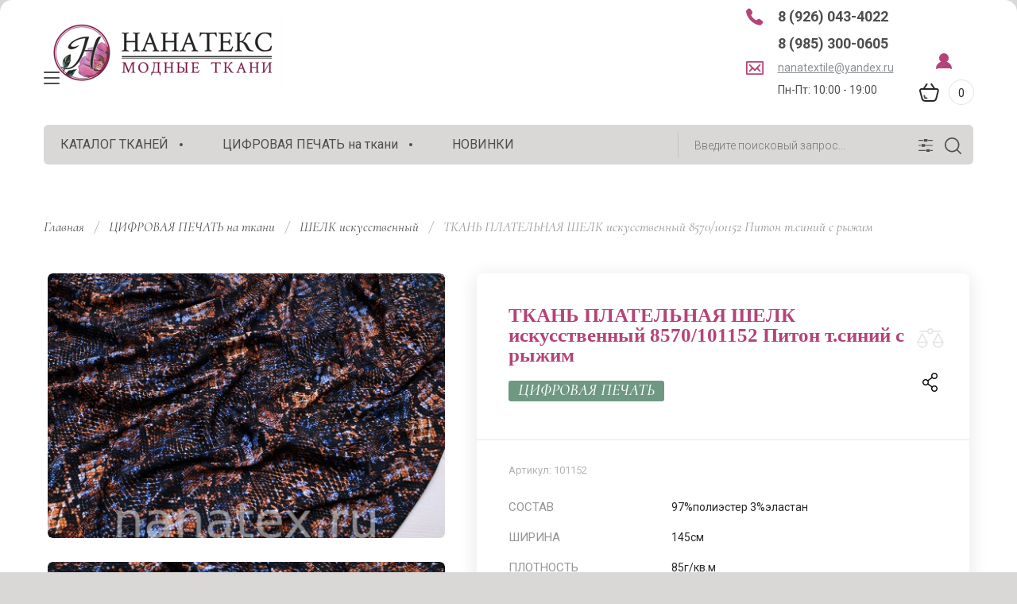

--- FILE ---
content_type: text/html; charset=utf-8
request_url: https://nanatex.ru/shop/product/tkan-platelnaya-shelk-iskusstvennyj-8570-101152-piton-t-sinij-s-ryzhim
body_size: 20344
content:

	<!doctype html>
<html lang="ru" class="" style="opacity: 0;">
	
<head>
<meta charset="utf-8">
<meta name="robots" content="all"/>
<title>ТКАНЬ ПЛАТЕЛЬНАЯ ШЕЛК искусственный 8570/101152 Питон т.синий с рыжим</title>
<meta name="description" content="ТКАНЬ ПЛАТЕЛЬНАЯ ШЕЛК искусственный 8570/101152 Питон т.синий с рыжим">
<meta name="keywords" content="ТКАНЬ ПЛАТЕЛЬНАЯ ШЕЛК искусственный 8570/101152 Питон т.синий с рыжим">
<meta name="SKYPE_TOOLBAR" content="SKYPE_TOOLBAR_PARSER_COMPATIBLE">
<meta name="viewport" content="width=device-width, initial-scale=1.0, maximum-scale=1.0, user-scalable=no">
<meta name="format-detection" content="telephone=no">
<meta http-equiv="x-rim-auto-match" content="none">


<!-- JQuery -->
<script src="/g/libs/jquery/1.10.2/jquery.min.js" charset="utf-8"></script>
<!-- JQuery -->

<!-- Common js -->
	<link rel="stylesheet" href="/g/css/styles_articles_tpl.css">

            <!-- 46b9544ffa2e5e73c3c971fe2ede35a5 -->
            <script src='/shared/s3/js/lang/ru.js'></script>
            <script src='/shared/s3/js/common.min.js'></script>
        <link rel='stylesheet' type='text/css' href='/shared/s3/css/calendar.css' /><link rel='stylesheet' type='text/css' href='/shared/highslide-4.1.13/highslide.min.css'/>
<script type='text/javascript' src='/shared/highslide-4.1.13/highslide-full.packed.js'></script>
<script type='text/javascript'>
hs.graphicsDir = '/shared/highslide-4.1.13/graphics/';
hs.outlineType = null;
hs.showCredits = false;
hs.lang={cssDirection:'ltr',loadingText:'Загрузка...',loadingTitle:'Кликните чтобы отменить',focusTitle:'Нажмите чтобы перенести вперёд',fullExpandTitle:'Увеличить',fullExpandText:'Полноэкранный',previousText:'Предыдущий',previousTitle:'Назад (стрелка влево)',nextText:'Далее',nextTitle:'Далее (стрелка вправо)',moveTitle:'Передвинуть',moveText:'Передвинуть',closeText:'Закрыть',closeTitle:'Закрыть (Esc)',resizeTitle:'Восстановить размер',playText:'Слайд-шоу',playTitle:'Слайд-шоу (пробел)',pauseText:'Пауза',pauseTitle:'Приостановить слайд-шоу (пробел)',number:'Изображение %1/%2',restoreTitle:'Нажмите чтобы посмотреть картинку, используйте мышь для перетаскивания. Используйте клавиши вперёд и назад'};</script>
<link rel="icon" href="/favicon.png" type="image/png">
	<link rel="apple-touch-icon" href="/thumb/2/LWXycLAsrYVHUeczKuvz_w/r/favicon.png">
	<link rel="apple-touch-icon" sizes="57x57" href="/thumb/2/cSiQoKjZkTMIo0ziQoXd3Q/57c57/favicon.png">
	<link rel="apple-touch-icon" sizes="60x60" href="/thumb/2/ADHYAP_QOPaTX7kCwZk1yQ/60c60/favicon.png">
	<link rel="apple-touch-icon" sizes="72x72" href="/thumb/2/NUeGOwT7ccqi0vKCk5c7CQ/72c72/favicon.png">
	<link rel="apple-touch-icon" sizes="76x76" href="/thumb/2/hXphuvuCGMlCNmPwtBK8JQ/76c76/favicon.png">
	<link rel="apple-touch-icon" sizes="114x114" href="/thumb/2/eu_DCr8HaH-4Fl9Q5T1Yug/114c114/favicon.png">
	<link rel="apple-touch-icon" sizes="120x120" href="/thumb/2/3MmgBXK7FEpfGfzqoDIQig/120c120/favicon.png">
	<link rel="apple-touch-icon" sizes="144x144" href="/thumb/2/j9LDtrtN_JRbLahuwp6tEA/144c144/favicon.png">
	<link rel="apple-touch-icon" sizes="152x152" href="/thumb/2/hJpSN6oEQd3e9064W7B_Jg/152c152/favicon.png">
	<link rel="apple-touch-icon" sizes="180x180" href="/thumb/2/f_vyPxiafrQ-f6zkloMaLQ/180c180/favicon.png">
	
	<meta name="msapplication-TileImage" content="/thumb/2/bmMZwZpxmRExzY98ed18Wg/c/favicon.png">
	<meta name="msapplication-square70x70logo" content="/thumb/2/u4ZCgXlIt0M0m6gZuZtRyQ/70c70/favicon.png">
	<meta name="msapplication-square150x150logo" content="/thumb/2/foNNC3kvbPYBac4AKEENng/150c150/favicon.png">
	<meta name="msapplication-wide310x150logo" content="/thumb/2/4xXaTyEaqfQGm4mLgRUUfg/310c150/favicon.png">
	<meta name="msapplication-square310x310logo" content="/thumb/2/rmdEXcb0zBLSx3J7TTuAiw/310c310/favicon.png">

<link rel='stylesheet' type='text/css' href='/t/images/__csspatch/2/patch.css'/>

<!--s3_require-->
<link rel="stylesheet" href="/g/basestyle/1.0.1/user/user.css" type="text/css"/>
<link rel="stylesheet" href="/g/basestyle/1.0.1/user/user.gray.css" type="text/css"/>
<script type="text/javascript" src="/g/basestyle/1.0.1/user/user.js" async></script>
<!--/s3_require-->

<!--s3_goal-->
<script src="/g/s3/goal/1.0.0/s3.goal.js"></script>
<script>new s3.Goal({map:{"7516":{"goal_id":"7516","object_id":"4981101","event":"submit","system":"sber_ads","label":"form_zakazat_zvonok","code":"anketa"},"7716":{"goal_id":"7716","object_id":"4980501","event":"submit","system":"sber_ads","label":"form_kupit_v_odin_klik","code":"anketa"},"263704":{"goal_id":"263704","object_id":"4981101","event":"submit","system":"metrika","label":"833294be44f28e03","code":"anketa"},"263904":{"goal_id":"263904","object_id":"4980501","event":"submit","system":"metrika","label":"8d25e1eaae34db84","code":"anketa"}}, goals: [], ecommerce:[]});</script>
<!--/s3_goal-->
<!-- Common js -->

<!-- Shop init -->
			
		
		
		
			<link rel="stylesheet" type="text/css" href="/g/shop2v2/default/css/theme.less.css">		
			<script type="text/javascript" src="/g/printme.js"></script>
		<script type="text/javascript" src="/g/shop2v2/default/js/tpl.js"></script>
		<script type="text/javascript" src="/g/shop2v2/default/js/baron.min.js"></script>
		
			<script type="text/javascript" src="/g/shop2v2/default/js/shop2.2.js"></script>
		
	<script type="text/javascript">shop2.init({"productRefs": {"416323708":{"sostav":{"97%\u043f\u043e\u043b\u0438\u044d\u0441\u0442\u0435\u0440 3%\u044d\u043b\u0430\u0441\u0442\u0430\u043d":["516461908"]},"sirina":{"145\u0441\u043c":["516461908"]},"plotnost_":{"85\u0433\/\u043a\u0432.\u043c":["516461908"]},"edinica_izmerenia":{"\u043c\u0435\u0442\u0440 \u043f\u043e\u0433\u043e\u043d\u043d\u044b\u0439":["516461908"]},"opisanie_864":{"313cb1a9604884de68fc5bc57e49d8a2":["516461908"]},"uhod":{"\u041c\u0430\u0448\u0438\u043d\u043d\u0430\u044f \u0441\u0442\u0438\u0440\u043a\u0430 30 \u0433\u0440\u0430\u0434\u0443\u0441\u043e\u0432":["516461908"]},"po_sostavu":{"142487701":["516461908"]},"po_naznaceniu":{"142625301":["516461908"]},"po_fakture_i_otdelke":{"142630701":["516461908"]},"po_sezonu":{"142629301":["516461908"]}},"416297508":{"sostav":{"100%\u043f\u043e\u043b\u0438\u044d\u0441\u0442\u0435\u0440":["516423708"]},"sirina":{"145\u0441\u043c":["516423708"]},"plotnost_":{"80\u0433\/\u043a\u0432.\u043c":["516423708"]},"opisanie_864":{"aa948d714d253341884c985956b9eced":["516423708"]}}},"apiHash": {"getPromoProducts":"368bc6ef92078adc8c88e0935195fb3f","getSearchMatches":"798220665ca74549174d5e7bea0d7fc4","getFolderCustomFields":"18ce750bc3f092dc7b158ac9010f52b2","getProductListItem":"bb2a623c20df783860f55d3672a048d3","cartAddItem":"b529f29ed08de518c21bee4f0dd2bfc2","cartRemoveItem":"3592ba97bdaa07cc40bdf12d0cce76ae","cartUpdate":"074b628abacaf9ae409659e4e6571507","cartRemoveCoupon":"f665a65e8da2b1ce56f64957030b8979","cartAddCoupon":"71ae40538fb9d7ac4b9184cb646d7020","deliveryCalc":"4ff060ccd2fb9fc66eece1f4a2b236a5","printOrder":"e95547d7af4482e237397441482d99f2","cancelOrder":"85c9dda1816f8a3f6d4141d2465df2f4","cancelOrderNotify":"c85509ad29b71ad89883a915c41efecc","repeatOrder":"74f4a560e013d358fc9164a8c9b6b264","paymentMethods":"1ce1249b7594f1f07a24e4775e8ee9bf","compare":"89eb67fba1e4b8e428c5224d7bc36292"},"hash": null,"verId": 2810400,"mode": "product","step": "","uri": "/shop","IMAGES_DIR": "/d/","my": {"gr_selected_theme":6,"gr_new_contacts_popup":true,"show_sections":true,"buy_alias":"\u0412 \u043a\u043e\u0440\u0437\u0438\u043d\u0443","located_in_sections_alias":"\u041d\u0430\u0445\u043e\u0434\u0438\u0442\u0441\u044f \u0432 \u0440\u0430\u0437\u0434\u0435\u043b\u0430\u0445:","gr_search_range_slider":true,"gr_search_old_color":true,"gr_search_floats_titles":true,"on_shop2_btn":true,"buy_one_click_btn":"\u041a\u0443\u043f\u0438\u0442\u044c \u0432 1 \u043a\u043b\u0438\u043a","gr_thumb_width":"600","gr_thumb_height":"600","gr_fix_slider":true,"gr_new_instafeed":true,"cart_number_enabled":true,"lazy_load_subpages":false,"gr_pagelist_lazy_load":false,"gr_product_quick_view":true,"gr_kinds_slider":true,"popup_buy_mod":true,"gr_shop2_msg":true,"gr_filter_range_slider":true,"gr_new_footer_styles":true,"gr_mew_folder":true,"gr_new_style_slider":true,"gr_new_block_popular":true,"list_in_select":1,"hide_in_search":["price","per_page"],"gr_new_hide_share":true},"shop2_cart_order_payments": 5,"cf_margin_price_enabled": 0,"maps_yandex_key":"","maps_google_key":""});</script>
<style type="text/css">.product-item-thumb {width: 350px;}.product-item-thumb .product-image, .product-item-simple .product-image {height: 350px;width: 350px;}.product-item-thumb .product-amount .amount-title {width: 254px;}.product-item-thumb .product-price {width: 300px;}.shop2-product .product-side-l {width: 200px;}.shop2-product .product-image {height: 190px;width: 200px;}.shop2-product .product-thumbnails li {width: 56px;height: 56px;}</style>
<!-- Shop init -->


<!-- Fonts -->
<link href="https://fonts.googleapis.com/css?family=Cormorant:300,300i,400,400i,500,500i,600,600i,700,700i|Roboto:100,100i,300,300i,400,400i,500,500i,700,700i,900,900i&amp;subset=cyrillic,cyrillic-ext" rel="stylesheet">
<!-- Fonts -->

<!-- Custom styles -->
<link rel="stylesheet" href="/g/libs/jqueryui/datepicker-and-slider/css/jquery-ui.css">
<link rel="stylesheet" href="/g/libs/lightgallery/v1.2.19/lightgallery.css">
<link rel="stylesheet" href="/g/libs/remodal/css/remodal.css">
<link rel="stylesheet" href="/g/libs/remodal/css/remodal-default-theme.css">
<link rel="stylesheet" href="/g/libs/waslide/css/waslide.css">
<link rel="stylesheet" href="/g/templates/shop2/2.113.2/css/global_styles/global_styles.css">


<!-- Custom styles -->
		    <link rel="stylesheet" href="/g/templates/shop2/2.113.2/themes/theme6/theme.scss.css">
	
<!-- Custom js -->
<script src="/g/libs/jquery-responsive-tabs/1.6.3/jquery.responsiveTabs.min.js" charset="utf-8"></script>
<script src="/g/libs/jquery-match-height/0.7.2/jquery.matchHeight.min.js" charset="utf-8"></script>
<script src="/g/libs/jqueryui/datepicker-and-slider/js/jquery-ui.min.js" charset="utf-8"></script>
<script src="/g/libs/jqueryui/touch_punch/jquery.ui.touch_punch.min.js" charset="utf-8"></script>
<script src="/t/v8498/images/js/timer_plugin.js"></script>


<script src="/g/libs/flexmenu/1.4.2/flexmenu.min.js" charset="utf-8"></script>
<script src="/g/libs/lightgallery/v1.2.19/lightgallery.js" charset="utf-8"></script>
<script src="/g/libs/jquery-slick/1.6.0/slick.min.js" charset="utf-8"></script> 
<script src="/g/libs/remodal/js/remodal.js" charset="utf-8"></script>
<script src="/g/libs/waslide/js/animit.js"></script>
<script src="/g/libs/waslide/js/waslide.js"></script>
<script src="/g/templates/shop2/widgets/js/instafeed.min.js"></script>
<script src="/g/templates/shop2/2.113.2/js/jquery.paroller.min.js"></script>
<script src="/g/templates/shop2/2.66.2/js/jquery.columnizer.min.js" charset="utf-8"></script>
<!-- Custom js -->

<!-- Site js -->
<script src="/g/s3/misc/form/shop-form/shop-form-minimal.js" charset="utf-8"></script>
<script src="/g/templates/shop2/2.113.2/js/plugins.js" charset="utf-8"></script>
<script src="/t/v8498/images/js/shop_main_local.js" charset="utf-8"></script>
<!-- Site js -->

<link rel="stylesheet" href="/g/libs/jquery-popover/0.0.4/jquery.popover.css">
<script src="/g/libs/jquery-popover/0.0.4/jquery.popover.js"></script>

	<script src="/g/templates/shop2/2.113.2/js/shop2_msg/shop2_msg.js"></script>


<script>
	$(function(){
		$('html').css('opacity', '1');
	});
</script>






<link rel="stylesheet" href="/t/v8498/images/css/site.addons.scss.css">
<script src="/t/v8498/images/js/site.addons.js"></script><script src="/t/v8498/images/cart_load.js"></script>
<script src="/t/v8498/images/site.addons.js"></script>
<link rel="stylesheet" href="/t/v8498/images/site.addons.scss.css">
<link rel="stylesheet" href="/t/v8498/images/css/dop_styles.scss.css">
<link rel="stylesheet" href="/t/v8498/images/css/site_theme.scss.css">
<link rel="stylesheet" href="/t/v8498/images/site.addons2.scss.css">
</head><link rel="stylesheet" href="/t/v8498/images/css/site_addons.scss.css">


<style>
	.shop2-product .shop2-product__bottom .side-p1 .product-prices-list .price-item .name{
	padding-right: 20px;
	min-width: 180px;
}
</style>


<script>
	isUser = 0 ? true : false;
</script>

<body class="site mew-style-folder">
	<div class="site__wrapper new_contacts_wrapper">
		<div class="site__wrapper_item">
		
							
				<style>
					.quick-view-trigger {display: none;}
				</style>
			
										<span class="gr-up-button" role="button">&nbsp;</span>
				
		<div class="remodal" data-remodal-id="search-form" role="dialog" data-remodal-options="hashTracking: false">
	        <button data-remodal-action="close" class="remodal-close-btn gr-icon-btn">
	            <span>Закрыть</span>
	        </button>
	        <div class="search-tabs">
	            <div class="search-tabs__header">Поиск</div>
	            <div class="search-tabs__heading">
	                <div class="search-tabs__title h1260 active">по названию</div>
	                <div class="search-tabs__title">по параметрам</div>
	            </div>
	            <div class="search-tabs__items">
	                <div class="search-tabs__item h1260">
	                    <nav class="search-block">
	                        							    <form action="/shop/search" method="get" class="search-block__form">
		                            <div class="gr-field-style">
		                                <input name="search_text" type="text" class="search-block__input" value="" placeholder="я ищу..."/>
		                            </div>
		                            <button class="search-block__btn">&nbsp;</button>
		                        <re-captcha data-captcha="recaptcha"
     data-name="captcha"
     data-sitekey="6LcYvrMcAAAAAKyGWWuW4bP1De41Cn7t3mIjHyNN"
     data-lang="ru"
     data-rsize="invisible"
     data-type="image"
     data-theme="light"></re-captcha></form>
								                    </nav>
	                </div>
	                <div class="search-tabs__item search-tabs__item2">
	                    
	
<div class="shop2-block search-form">
	<div class="search-form__inner">
		<div class="search-form__header">Поиск</div>
		<form action="/shop/search" enctype="multipart/form-data">
			<input type="hidden" name="sort_by" value=""/>
			<input type="hidden" name="s[products_per_page]" value="99"/>
			<div class="search-rows clear-self">
				<div class="search-rows__top">
					
									</div>

									<div class="search-rows__row gr-field-style">
						<div class="row-title field-title">Производитель</div>
						<div class="row-body">
							<select name="s[vendor_id]">
								<option value="">Все</option>          
																	<option value="7714504" >Китай</option>
																	<option value="7714704" >Турция</option>
															</select>
						</div>
					</div>
				
									<div class="search-rows__row gr-field-style">
						<label class="row-title field-title" for="shop2-article">Артикул</label>
						<div class="row-body">
							<input type="text" name="s[article]" id="shop2-article" value="" />
						</div>
					</div>
				
									<div class="search-rows__row gr-field-style">
						<label class="row-title field-title" for="shop2-name">Название</label>
						<div class="row-body">
							<input type="text" name="s[name]" size="20" id="shop2-name" value="" />
						</div>
					</div>
								
									<div class="search-rows__row gr-field-style">
						<label class="row-title field-title" for="shop2-text">Текст</label>
						<div class="row-body">
							<input type="text" name="search_text" size="20" id="shop2-text"  value="" />
						</div>
					</div>
								
									<div class="search-rows__row gr-field-style">
						<div class="row-title field-title">Выберите категорию</div>
						<div class="row-body">
							<select name="s[folder_id]" id="s[folder_id]">
								<option value="">Все</option>
																																												<option value="27262101" selected="selected">
											 КАТАЛОГ ТКАНЕЙ
										</option>
																																																																																																																																																																																																																																																																																																																																																																																																																																																																																																																																																																							</select>
						</div>
					</div>

					<div id="shop2_search_custom_fields"></div>
								
								<div id="shop2_search_global_fields">
					
																																									</div>
								
							</div>
			<div class="search-rows__btn">
				<button type="submit" class="search-btn gr-button-1">Поиск</button>
			</div>
		<re-captcha data-captcha="recaptcha"
     data-name="captcha"
     data-sitekey="6LcYvrMcAAAAAKyGWWuW4bP1De41Cn7t3mIjHyNN"
     data-lang="ru"
     data-rsize="invisible"
     data-type="image"
     data-theme="light"></re-captcha></form>
	</div>
</div><!-- Search Form -->	                </div>
	            </div>
	        </div>
	    </div> <!-- .search-form -->

	    <div class="remodal" data-remodal-id="mobile-contacts" role="dialog" data-remodal-options="hashTracking: false">
	        <button data-remodal-action="close" class="remodal-close-btn gr-icon-btn">
	            <span>Закрыть</span>
	        </button>
		</div>
		
					<div class="remodal" data-remodal-id="callback-popup" role="dialog" data-remodal-options="hashTracking: false">
		        <button data-remodal-action="close" class="remodal-close-btn gr-icon-btn">
		            <span>Закрыть</span>
		        </button>
		        
                        	
	    
        
    <div class="tpl-anketa" data-api-url="/-/x-api/v1/public/?method=form/postform&param[form_id]=4981101" data-api-type="form">
    		    			    	<div class="tpl-anketa__left">
		        	<div class="tpl-anketa__title">Заказать звонок</div>
		        			        </div>
	                        <div class="tpl-anketa__right">
	        	            <form method="post" action="/" data-s3-anketa-id="4981101">
	                <input type="hidden" name="param[placeholdered_fields]" value="" />
	                <input type="hidden" name="form_id" value="4981101">
	                	                	                <input type="hidden" name="param[hide_title]" value="" />
	                <input type="hidden" name="param[product_name]" value="" />
                	<input type="hidden" name="param[product_link]" value="https://" />
                	<input type="hidden" name="param[policy_checkbox]" value="" />
                	<input type="hidden" name="param[has_span_button]" value="" />
	                <input type="hidden" name="tpl" value="global:shop2.form.minimal.tpl">
	                		                		                    		                        <div class="tpl-field type-text">
		                            		                                <div class="field-title">Ваше имя:</div>
		                            		                            
		                            		                            <div class="field-value">
		                                		                                		                                    <input type="text" 
		                                    	 
			                                    size="30" 
			                                    maxlength="100" 
			                                    value="" 
			                                    name="d[0]" 
		                                    />
		                                		                                
		                                		                            </div>
		                        </div>
		                    		                		                    		                        <div class="tpl-field type-phone field-required">
		                            		                                <div class="field-title">Телефон: <span class="field-required-mark">*</span></div>
		                            		                            
		                            		                            <div class="field-value">
		                                		                                		                                    <input type="text" 
		                                    	 required  
			                                    size="30" 
			                                    maxlength="100" 
			                                    value="" 
			                                    name="d[2]" 
		                                    />
		                                		                                
		                                		                            </div>
		                        </div>
		                    		                		                    		                        <div class="tpl-field type-checkbox">
		                            		                            
		                            		                            <div class="field-value">
		                                		                                		                                    <ul>
		                                        		                                            <li>
	                                            		
	                                            		<label>
	                                            			<input 
	                                            				 
			                                            		type="checkbox" 
			                                            		value="Да" 
			                                            		name="d[4]" 
		                                            		/>
	                                            			<span>Я согласен(на) на обработку моих персональных данных. <a href="/users/agreement" target="_blank">Подробнее&hellip;</a></span>
	                                            		</label>
		                                        	</li>
		                                        		                                    </ul>
		                                		                                
		                                		                            </div>
		                        </div>
		                    		                	
	        			        		
	                	
	                <div class="tpl-field tpl-field-button">
	                    <button type="submit" class="tpl-form-button">Отправить</button>
	                </div>
	
	            <re-captcha data-captcha="recaptcha"
     data-name="captcha"
     data-sitekey="6LcYvrMcAAAAAKyGWWuW4bP1De41Cn7t3mIjHyNN"
     data-lang="ru"
     data-rsize="invisible"
     data-type="image"
     data-theme="light"></re-captcha></form>
	            
	        		        	
	                </div>
    </div>
			</div>
		
	    <div class="folders_popup_wrapper">
			<div class="folders_popup_close"></div>
			<div class="folders_popup_wrap">
				<div class="folders_popup_left">
					<div class="popup_left_in">
						<div class="reg_blocks_wrap">
							<a href="/users/login">Кабинет</a>
						</div>
													<div class="top_menu_wrap">
								<ul class="top_menu menu-default"><li class="opened active"><a href="/" ><span>НАНАТЕКС</span></a></li><li><a href="/o-kompanii" ><span>О компании</span></a></li><li><a href="https://nanatex.ru/kak-sdelat-zakaz" ><span>Как оформить заказ</span></a></li><li><a href="https://nanatex.ru/dostavka" ><span>Доставка</span></a></li><li><a href="https://nanatex.ru/sposoby-oplaty" ><span>Способы оплаты</span></a></li><li><a href="https://nanatex.ru/obmen-i-vozvrat" ><span>Обмен и возврат</span></a></li><li><a href="/kontakty" ><span>Контакты</span></a></li><li><a href="/registratsiya" ><span>Регистрация</span></a></li></ul>							</div>
											</div>
				</div>
				<div class="folders_popup_right">
					 <div class="folders_bl_wrapper">

						<div class="folders_bl_wrap">
														    <ul class="folders_block menu-default"><li class="brands_block dontsplit"><a href="/shop/vendors"><span></span><ins>Бренды</ins></a><ul><li><a href="/magazin/vendor/kitaj">Китай</a></li><li><a href="/magazin/vendor/turciya">Турция</a></li></ul><div class="all_brands"><a href="/shop/vendors"><span>все бренды</span></a></div></li><li class="dontsplit"><a href="/magazin/folder/tkani"><span  ></span><ins>КАТАЛОГ ТКАНЕЙ</ins></a><ul><li><a href="/magazin/folder/platelno-bluzochnye">ПЛАТЕЛЬНЫЕ и БЛУЗОЧНЫЕ</a><ul><li><a href="/magazin/folder/odnotonnye">Однотонные</a></li><li><a href="/magazin/folder/print">Принт</a></li><li><a href="/shop/folder/viskoza">Вискоза</a></li><li><a href="/magazin/folder/hlopok">Хлопок</a></li></ul></li><li><a href="/magazin/folder/dzhins-1">ДЖИНСОВЫЕ</a></li><li><a href="/magazin/folder/kostyumnye">КОСТЮМНЫЕ</a><ul><li><a href="/magazin/folder/odnotonnye-1">Однотонные</a></li><li><a href="/magazin/folder/kletka-1">Клетка</a></li><li><a href="/magazin/folder/poloska-1">Полоска</a></li><li><a href="/magazin/folder/tvid">Твид</a></li></ul></li><li><a href="/shop/folder/len">ЛЁН</a></li><li><a href="/magazin/folder/trikotazh">ТРИКОТАЖ</a></li><li><a href="/magazin/folder/kozha">ЭКО-КОЖА / ЗАМША</a></li><li><a href="/magazin/folder/naryadnye">НАРЯДНЫЕ</a></li></ul></li><li class="dontsplit"><a href="/shop/folder/cifrovaya-pechat"><span  ></span><ins>ЦИФРОВАЯ ПЕЧАТЬ на ткани</ins></a><ul><li><a href="/shop/folder/barbi">БАРБИ ТВИЛ</a></li><li><a href="/shop/folder/valensiya">ВАЛЕНСИЯ</a></li><li><a href="/shop/folder/dablsatin">ДАБЛСАТИН</a></li><li><a href="/magazin/folder/tvil">ЗАРА ТВИЛ</a></li><li><a href="/magazin/folder/krep">КРЕП / ЖОРЖЕТ</a></li><li><a href="/shop/folder/poliviskoza">ПОЛИВИСКОЗА</a></li><li><a href="/shop/folder/soft">СОФТ (Ниагара)</a></li><li><a href="/shop/folder/dzhersi-print-2700">ТРИКОТАЖ ДЖЕРСИ</a></li><li><a href="/shop/folder/palermo-1950">ТРИКОТАЖ ПАЛЕРМО</a></li><li><a href="/shop/folder/hlopok-satin-3020">ХЛОПОК САТИН</a></li><li><a href="/magazin/folder/atlas">ШЕЛК искусственный</a></li><li><a href="/shop/folder/1584-shifon">ШИФОН</a></li><li><a href="/shop/folder/1309-silki-shifon">СИЛКИ ШИФОН</a></li><li><a href="/shop/folder/dlya-dekora">ТКАНИ ДЛЯ ДЕКОРА и РУКОДЕЛИЯ</a></li></ul></li><li class=""><a href="/magazin/folder/novinki"><span  ></span><ins>НОВИНКИ</ins></a></li></ul>
													</div>
					</div> 
				</div>
			</div>
		</div> <!-- .folders_popup_wrapper -->
		<div class="mobile_folders_wrapper">
			<div class="mobile_folders_close"></div>
			<div class="mobile_folders_in">
				<div class="mobile_folders_top">
					<div class="mobile_top_item">
						<a class="mobile_folders_reg" href="/users/register">Войти</a>
					</div>
					<div class="mobile_top_item">
						<div class="mobile_menu_title">Меню</div>
					</div>
					<div class="mobile_top_item">&nbsp;</div>
				</div>
				<div class="mobile_folders_wrap">
					<div class="mobile_folders_title">Каталог</div>
					<div class="mobile_foldes_bl">
						<ul class="mobile_foldes menu-default"><li class="sublevel"><a class="has_sublayer" href="/magazin/folder/tkani"><span>КАТАЛОГ ТКАНЕЙ</span></a><ul><li class="parent-item"><a href="/magazin/folder/tkani"><span></span>КАТАЛОГ ТКАНЕЙ</a></li><li class="sublevel"><a class="has_sublayer" href="/magazin/folder/platelno-bluzochnye"><span>ПЛАТЕЛЬНЫЕ и БЛУЗОЧНЫЕ</span></a><ul><li class="parent-item"><a href="/magazin/folder/platelno-bluzochnye"><span></span>ПЛАТЕЛЬНЫЕ и БЛУЗОЧНЫЕ</a></li><li ><a href="/magazin/folder/odnotonnye"><span>Однотонные</span></a></li><li ><a href="/magazin/folder/print"><span>Принт</span></a></li><li ><a href="/shop/folder/viskoza"><span>Вискоза</span></a></li><li ><a href="/magazin/folder/hlopok"><span>Хлопок</span></a></li></ul></li><li ><a href="/magazin/folder/dzhins-1"><span>ДЖИНСОВЫЕ</span></a></li><li class="sublevel"><a class="has_sublayer" href="/magazin/folder/kostyumnye"><span>КОСТЮМНЫЕ</span></a><ul><li class="parent-item"><a href="/magazin/folder/kostyumnye"><span></span>КОСТЮМНЫЕ</a></li><li ><a href="/magazin/folder/odnotonnye-1"><span>Однотонные</span></a></li><li ><a href="/magazin/folder/kletka-1"><span>Клетка</span></a></li><li ><a href="/magazin/folder/poloska-1"><span>Полоска</span></a></li><li ><a href="/magazin/folder/tvid"><span>Твид</span></a></li></ul></li><li ><a href="/shop/folder/len"><span>ЛЁН</span></a></li><li class="sublevel"><a class="has_sublayer" href="/magazin/folder/trikotazh"><span>ТРИКОТАЖ</span></a></li><li ><a href="/magazin/folder/kozha"><span>ЭКО-КОЖА / ЗАМША</span></a></li><li class="sublevel"><a class="has_sublayer" href="/magazin/folder/naryadnye"><span>НАРЯДНЫЕ</span></a></li></ul></li><li class="sublevel"><a class="has_sublayer" href="/shop/folder/cifrovaya-pechat"><span>ЦИФРОВАЯ ПЕЧАТЬ на ткани</span></a><ul><li class="parent-item"><a href="/shop/folder/cifrovaya-pechat"><span></span>ЦИФРОВАЯ ПЕЧАТЬ на ткани</a></li><li ><a href="/shop/folder/barbi"><span>БАРБИ ТВИЛ</span></a></li><li ><a href="/shop/folder/valensiya"><span>ВАЛЕНСИЯ</span></a></li><li ><a href="/shop/folder/dablsatin"><span>ДАБЛСАТИН</span></a></li><li ><a href="/magazin/folder/tvil"><span>ЗАРА ТВИЛ</span></a></li><li ><a href="/magazin/folder/krep"><span>КРЕП / ЖОРЖЕТ</span></a></li><li ><a href="/shop/folder/poliviskoza"><span>ПОЛИВИСКОЗА</span></a></li><li ><a href="/shop/folder/soft"><span>СОФТ (Ниагара)</span></a></li><li ><a href="/shop/folder/dzhersi-print-2700"><span>ТРИКОТАЖ ДЖЕРСИ</span></a></li><li ><a href="/shop/folder/palermo-1950"><span>ТРИКОТАЖ ПАЛЕРМО</span></a></li><li ><a href="/shop/folder/hlopok-satin-3020"><span>ХЛОПОК САТИН</span></a></li><li ><a href="/magazin/folder/atlas"><span>ШЕЛК искусственный</span></a></li><li ><a href="/shop/folder/1584-shifon"><span>ШИФОН</span></a></li><li ><a href="/shop/folder/1309-silki-shifon"><span>СИЛКИ ШИФОН</span></a></li><li class="sublevel"><a class="has_sublayer" href="/shop/folder/dlya-dekora"><span>ТКАНИ ДЛЯ ДЕКОРА и РУКОДЕЛИЯ</span></a></li></ul></li><li ><a href="/magazin/folder/novinki"><span>НОВИНКИ</span></a></li></ul>
					</div>
				</div>
			</div>
		</div> <!--.mobile_folders_wrapper-->
		
		<div class="mobile_menu_wrapper">
			<div class="mobile_menu_close"></div>
			<div class="menu_mob_title_wr">
				<div class="menu_back_title">Меню</div>
			</div>
			<div class="mobile_menu_wrap">
				<ul class="menu-default mobile_menu"><li class="opened active"><a href="/" ><span>НАНАТЕКС</span></a></li><li><a href="/o-kompanii" ><span>О компании</span></a></li><li><a href="https://nanatex.ru/kak-sdelat-zakaz" ><span>Как оформить заказ</span></a></li><li><a href="https://nanatex.ru/dostavka" ><span>Доставка</span></a></li><li><a href="https://nanatex.ru/sposoby-oplaty" ><span>Способы оплаты</span></a></li><li><a href="https://nanatex.ru/obmen-i-vozvrat" ><span>Обмен и возврат</span></a></li><li><a href="/kontakty" ><span>Контакты</span></a></li><li><a href="/registratsiya" ><span>Регистрация</span></a></li></ul>			</div>
		</div> <!--.mobile_menu_wrapper-->
		<header role="banner" class="site-header block_padding">
			<div class="site-header__inner">
				<div class="site-fixed-panel">
					<div class="site-fixed-panel__inner">
						<div class="burger-popup-btn">&nbsp;</div>
						<div class="burger-mobile-btn">&nbsp;</div>
						<a href="#" data-remodal-target="search-form" class="search-popup-btn">&nbsp;</a>
						<a href="#" data-remodal-target="mobile-contacts" class="contacts-popup-btn">&nbsp;</a>
													<a href="/shop/compare" target="_blank" class="compare-button hide">
								<span>0</span>
							</a>
												<div class="login_icon_cart">
							<div class="login_icon">
																	<a href="/users/login"></a>
															</div>
																																																<div class="cart-preview">
										<div id="shop2-cart-preview">
			<a href="/shop/cart" class="cart-preview__link">
		<span class="cart-preview__icon">&nbsp;</span>
		<span class="cart-preview__amount">0</span>
	</a>
</div>									</div>
																													</div>
						
					</div>
				</div> <!-- .site-fixed-panel -->

				<div class="site-header__left">
					<div class="site-info">
													<div class="site-info__logo">
																																	<a href="https://nanatex.ru">
																	<img src="/thumb/2/AGN52hJ07i0aTqPDJBVaTg/300r200/d/nanatex_logo_avaleft_v_pechat.png" style="max-width: 300px" alt="" />
																	</a>
															</div>
												<div class="site-info__body"></div>
					</div> <!-- .site-info -->
				</div>
				<div class="site-header__right">
										<div class="contacts-popup new_contacts_popup"><div class="contacts-popup__btn" data-remodal-target="mobile-contacts">&nbsp;</div><div class="contacts-popup__heading"><div><a class="contacts-popup__tel" href="tel:89260434022">8 (926) 043-4022</a></div><div class="contacts-messengers"><div class="contacts-messengers__item"><div class="contacts-messengers__description"><div class="contacts-messengers__title"><a href="">8 (985) 300-0605</a></div></div></div></div><a href="mailto:nanatextile@yandex.ru" class="contacts-popup__mails">nanatextile@yandex.ru</a><div class="contacts-popup__work">Пн-Пт: 10:00 - 19:00</div></div><div class="contacts-popup__body hide"><div class="contacts-popup__close">&nbsp;</div><div class="contacts-popup__btn" data-remodal-target="mobile-contacts">&nbsp;</div><div class="contacts-popup__heading"><div><a class="contacts-popup__tel" href="tel:89260434022">8 (926) 043-4022</a></div><div class="contacts-messengers"><div class="contacts-messengers__item"><div class="contacts-messengers__description"><div class="contacts-messengers__title"><a href="">8 (985) 300-0605</a></div></div></div></div><a href="mailto:nanatextile@yandex.ru" class="contacts-popup__mails">nanatextile@yandex.ru</a><div class="contacts-popup__work">Пн-Пт: 10:00 - 19:00</div></div></div></div> <!-- .contacts-popup -->
				</div>
			</div>
		</header> <!-- .site-header --> 


		<div class="site-container">
			<div class="site-container__inner">
									<div class="folders-block block_padding">
					    <nav class="folders-block__inner">
					        <ul class="folders-nav menu-default">
					            					                					            					                					
					                    					
					                    					                        <li class="has"><a class="has" href="/magazin/folder/tkani">КАТАЛОГ ТКАНЕЙ</a>
					                        					                    					
					                    					
					                					            					                					
					                    					                        					                            <ul class="level-2">
					                        					                    					
					                    					                        <li class="has"><a class="has" href="/magazin/folder/platelno-bluzochnye">ПЛАТЕЛЬНЫЕ и БЛУЗОЧНЫЕ</a>
					                    					
					                    					
					                					            					                					
					                    					                        					                            <ul class="level-3">
					                        					                    					
					                    					                        <li class=""><a  href="/magazin/folder/odnotonnye">Однотонные</a>
					                    					
					                    					
					                					            					                					
					                    					                        					                            </li>
					                            					                        					                    					
					                    					                        <li class=""><a  href="/magazin/folder/print">Принт</a>
					                    					
					                    					
					                					            					                					
					                    					                        					                            </li>
					                            					                        					                    					
					                    					                        <li class=""><a  href="/shop/folder/viskoza">Вискоза</a>
					                    					
					                    					
					                					            					                					
					                    					                        					                            </li>
					                            					                        					                    					
					                    					                        <li class=""><a  href="/magazin/folder/hlopok">Хлопок</a>
					                    					
					                    					
					                					            					                					
					                    					                        					                            </li>
					                            					                                </ul>
					                                </li>
					                            					                        					                    					
					                    					                        <li class=""><a  href="/magazin/folder/dzhins-1">ДЖИНСОВЫЕ</a>
					                    					
					                    					
					                					            					                					
					                    					                        					                            </li>
					                            					                        					                    					
					                    					                        <li class="has"><a class="has" href="/magazin/folder/kostyumnye">КОСТЮМНЫЕ</a>
					                    					
					                    					
					                					            					                					
					                    					                        					                            <ul class="level-3">
					                        					                    					
					                    					                        <li class=""><a  href="/magazin/folder/odnotonnye-1">Однотонные</a>
					                    					
					                    					
					                					            					                					
					                    					                        					                            </li>
					                            					                        					                    					
					                    					                        <li class=""><a  href="/magazin/folder/kletka-1">Клетка</a>
					                    					
					                    					
					                					            					                					
					                    					                        					                            </li>
					                            					                        					                    					
					                    					                        <li class=""><a  href="/magazin/folder/poloska-1">Полоска</a>
					                    					
					                    					
					                					            					                					
					                    					                        					                            </li>
					                            					                        					                    					
					                    					                        <li class=""><a  href="/magazin/folder/tvid">Твид</a>
					                    					
					                    					
					                					            					                					
					                    					                        					                            </li>
					                            					                                </ul>
					                                </li>
					                            					                        					                    					
					                    					                        <li class=""><a  href="/shop/folder/len">ЛЁН</a>
					                    					
					                    					
					                					            					                					
					                    					                        					                            </li>
					                            					                        					                    					
					                    					                        <li class="has"><a class="has" href="/magazin/folder/trikotazh">ТРИКОТАЖ</a>
					                    					
					                    					
					                					            					                					
					                    					                        					                            </li>
					                            					                        					                    					
					                    					                        <li class=""><a  href="/magazin/folder/kozha">ЭКО-КОЖА / ЗАМША</a>
					                    					
					                    					
					                					            					                					
					                    					                        					                            </li>
					                            					                        					                    					
					                    					                        <li class="has"><a class="has" href="/magazin/folder/naryadnye">НАРЯДНЫЕ</a>
					                    					
					                    					
					                					            					                					
					                    					                        					                            </li>
					                            					                                </ul>
					                                </li>
					                            					                        					                    					
					                    					                        <li class="has"><a class="has" href="/shop/folder/cifrovaya-pechat">ЦИФРОВАЯ ПЕЧАТЬ на ткани</a>
					                        					                    					
					                    					
					                					            					                					
					                    					                        					                            <ul class="level-2">
					                        					                    					
					                    					                        <li class=""><a  href="/shop/folder/barbi">БАРБИ ТВИЛ</a>
					                    					
					                    					
					                					            					                					
					                    					                        					                            </li>
					                            					                        					                    					
					                    					                        <li class=""><a  href="/shop/folder/valensiya">ВАЛЕНСИЯ</a>
					                    					
					                    					
					                					            					                					
					                    					                        					                            </li>
					                            					                        					                    					
					                    					                        <li class=""><a  href="/shop/folder/dablsatin">ДАБЛСАТИН</a>
					                    					
					                    					
					                					            					                					
					                    					                        					                            </li>
					                            					                        					                    					
					                    					                        <li class=""><a  href="/magazin/folder/tvil">ЗАРА ТВИЛ</a>
					                    					
					                    					
					                					            					                					
					                    					                        					                            </li>
					                            					                        					                    					
					                    					                        <li class=""><a  href="/magazin/folder/krep">КРЕП / ЖОРЖЕТ</a>
					                    					
					                    					
					                					            					                					
					                    					                        					                            </li>
					                            					                        					                    					
					                    					                        <li class=""><a  href="/shop/folder/poliviskoza">ПОЛИВИСКОЗА</a>
					                    					
					                    					
					                					            					                					
					                    					                        					                            </li>
					                            					                        					                    					
					                    					                        <li class=""><a  href="/shop/folder/soft">СОФТ (Ниагара)</a>
					                    					
					                    					
					                					            					                					
					                    					                        					                            </li>
					                            					                        					                    					
					                    					                        <li class=""><a  href="/shop/folder/dzhersi-print-2700">ТРИКОТАЖ ДЖЕРСИ</a>
					                    					
					                    					
					                					            					                					
					                    					                        					                            </li>
					                            					                        					                    					
					                    					                        <li class=""><a  href="/shop/folder/palermo-1950">ТРИКОТАЖ ПАЛЕРМО</a>
					                    					
					                    					
					                					            					                					
					                    					                        					                            </li>
					                            					                        					                    					
					                    					                        <li class=""><a  href="/shop/folder/hlopok-satin-3020">ХЛОПОК САТИН</a>
					                    					
					                    					
					                					            					                					
					                    					                        					                            </li>
					                            					                        					                    					
					                    					                        <li class=""><a  href="/magazin/folder/atlas">ШЕЛК искусственный</a>
					                    					
					                    					
					                					            					                					
					                    					                        					                            </li>
					                            					                        					                    					
					                    					                        <li class=""><a  href="/shop/folder/1584-shifon">ШИФОН</a>
					                    					
					                    					
					                					            					                					
					                    					                        					                            </li>
					                            					                        					                    					
					                    					                        <li class=""><a  href="/shop/folder/1309-silki-shifon">СИЛКИ ШИФОН</a>
					                    					
					                    					
					                					            					                					
					                    					                        					                            </li>
					                            					                        					                    					
					                    					                        <li class="has"><a class="has" href="/shop/folder/dlya-dekora">ТКАНИ ДЛЯ ДЕКОРА и РУКОДЕЛИЯ</a>
					                    					
					                    					
					                					            					                					
					                    					                        					                            </li>
					                            					                                </ul>
					                                </li>
					                            					                        					                    					
					                    					                        <li class=""><a  href="/magazin/folder/novinki">НОВИНКИ</a>
					                        					                    					
					                    					
					                					            					            </li>
					        </ul>
					
					        					        <div class="search-top-block">
					        	<form class="search" action="/shop/search" enctype="multipart/form-data">
									<input type="hidden" name="sort_by" value=""/>
									<input class="input-field" type="text" name="search_text" value="" placeholder="Введите поисковый запрос..." />
									<span data-remodal-target="search-form" class="pop-icon"></span>
									<span class="pop-icon pop-icon2"></span>
									<input class="search-btn" type="submit" value="Поиск"/>
								<re-captcha data-captcha="recaptcha"
     data-name="captcha"
     data-sitekey="6LcYvrMcAAAAAKyGWWuW4bP1De41Cn7t3mIjHyNN"
     data-lang="ru"
     data-rsize="invisible"
     data-type="image"
     data-theme="light"></re-captcha></form>
					        </div>
					        <div class="search-tabs-popup">
					        	<div class="search-tabs-popup-in">
						            <div class="search-tabs-close"></div>
					            </div>
					        </div>
					    </nav>
				    </div> <!-- .folders-block -->
								
				
								<main class="site-main inner product_mode">
					<div class="site-main__inner">
							
							
<div class="site-path" data-url="/"><a href="/">Главная</a>  <span>/</span>  <a href="/shop/folder/cifrovaya-pechat">ЦИФРОВАЯ ПЕЧАТЬ на ткани</a>  <span>/</span>  <a href="/magazin/folder/atlas">ШЕЛК искусственный</a>  <span>/</span>  ТКАНЬ ПЛАТЕЛЬНАЯ ШЕЛК искусственный 8570/101152 Питон т.синий с рыжим</div>							
																												
																												
								
	<div class="shop2-cookies-disabled shop2-warning hide"></div>
	
	
	
		
							
			
							
			
							
			
		
					

		
		
	<div class="product_page_wrapper">
		<div class="product_page_wrap" id="product">
	
			<div class="product_l_side">
				<div class="product_page_slider">
					<div class="product_slider_body">
						
													<div class="product_slide_item" style="background-image: url(/thumb/2/U9pl0_8Mv8_pcbh2gkbzmg/r/d/tkan_platelnaya_shelk_iskusstvennyj_8570-101152_piton_tsinij_s_ryzhim_100.jpg);">
								<a class="gr-image-zoom" href="/d/tkan_platelnaya_shelk_iskusstvennyj_8570-101152_piton_tsinij_s_ryzhim_100.jpg">
									<img src="/thumb/2/U9pl0_8Mv8_pcbh2gkbzmg/r/d/tkan_platelnaya_shelk_iskusstvennyj_8570-101152_piton_tsinij_s_ryzhim_100.jpg" alt="ТКАНЬ ПЛАТЕЛЬНАЯ ШЕЛК искусственный 8570/101152 Питон т.синий с рыжим" title="ТКАНЬ ПЛАТЕЛЬНАЯ ШЕЛК искусственный 8570/101152 Питон т.синий с рыжим" />
								</a>
							</div>
							
																					<div class="product_slide_item thumbs" style="background-image: url(/thumb/2/3C3m7osGUMa0d2loZRNoIw/r/d/tkan_platelnaya_shelk_iskusstvennyj_8570-101152_piton_tsinij_s_ryzhim_200.jpg);">
									<a class="gr-image-zoom" href="/d/tkan_platelnaya_shelk_iskusstvennyj_8570-101152_piton_tsinij_s_ryzhim_200.jpg">
										<img src="/thumb/2/3C3m7osGUMa0d2loZRNoIw/r/d/tkan_platelnaya_shelk_iskusstvennyj_8570-101152_piton_tsinij_s_ryzhim_200.jpg" alt="ТКАНЬ ПЛАТЕЛЬНАЯ ШЕЛК искусственный 8570/101152 Питон т.синий с рыжим" title="ТКАНЬ ПЛАТЕЛЬНАЯ ШЕЛК искусственный 8570/101152 Питон т.синий с рыжим" />
									</a>
								</div>
															<div class="product_slide_item thumbs" style="background-image: url(/thumb/2/_Fph2SqHfG6ywEyIMCD30g/r/d/tkan_platelnaya_shelk_iskusstvennyj_8570-101152_piton_tsinij_s_ryzhim_300.jpg);">
									<a class="gr-image-zoom" href="/d/tkan_platelnaya_shelk_iskusstvennyj_8570-101152_piton_tsinij_s_ryzhim_300.jpg">
										<img src="/thumb/2/_Fph2SqHfG6ywEyIMCD30g/r/d/tkan_platelnaya_shelk_iskusstvennyj_8570-101152_piton_tsinij_s_ryzhim_300.jpg" alt="ТКАНЬ ПЛАТЕЛЬНАЯ ШЕЛК искусственный 8570/101152 Питон т.синий с рыжим" title="ТКАНЬ ПЛАТЕЛЬНАЯ ШЕЛК искусственный 8570/101152 Питон т.синий с рыжим" />
									</a>
								</div>
															<div class="product_slide_item thumbs" style="background-image: url(/thumb/2/lPmVf-RSBEAMjwCQEsixhA/r/d/tkan_platelnaya_shelk_iskusstvennyj_8570-101152_piton_tsinij_s_ryzhim_400.jpg);">
									<a class="gr-image-zoom" href="/d/tkan_platelnaya_shelk_iskusstvennyj_8570-101152_piton_tsinij_s_ryzhim_400.jpg">
										<img src="/thumb/2/lPmVf-RSBEAMjwCQEsixhA/r/d/tkan_platelnaya_shelk_iskusstvennyj_8570-101152_piton_tsinij_s_ryzhim_400.jpg" alt="ТКАНЬ ПЛАТЕЛЬНАЯ ШЕЛК искусственный 8570/101152 Питон т.синий с рыжим" title="ТКАНЬ ПЛАТЕЛЬНАЯ ШЕЛК искусственный 8570/101152 Питон т.синий с рыжим" />
									</a>
								</div>
															<div class="product_slide_item thumbs" style="background-image: url(/thumb/2/_vsmCVLrQpl6bDiMK5IYiw/r/d/tkan_platelnaya_shelk_iskusstvennyj_8570-101152_piton_tsinij_s_ryzhim_500.jpg);">
									<a class="gr-image-zoom" href="/d/tkan_platelnaya_shelk_iskusstvennyj_8570-101152_piton_tsinij_s_ryzhim_500.jpg">
										<img src="/thumb/2/_vsmCVLrQpl6bDiMK5IYiw/r/d/tkan_platelnaya_shelk_iskusstvennyj_8570-101152_piton_tsinij_s_ryzhim_500.jpg" alt="ТКАНЬ ПЛАТЕЛЬНАЯ ШЕЛК искусственный 8570/101152 Питон т.синий с рыжим" title="ТКАНЬ ПЛАТЕЛЬНАЯ ШЕЛК искусственный 8570/101152 Питон т.синий с рыжим" />
									</a>
								</div>
															<div class="product_slide_item thumbs" style="background-image: url(/thumb/2/Ph36oZsYgSqRPmv_zZo-ew/r/d/tkan_platelnaya_shelk_iskusstvennyj_8570-101152_piton_tsinij_s_ryzhim_600.jpg);">
									<a class="gr-image-zoom" href="/d/tkan_platelnaya_shelk_iskusstvennyj_8570-101152_piton_tsinij_s_ryzhim_600.jpg">
										<img src="/thumb/2/Ph36oZsYgSqRPmv_zZo-ew/r/d/tkan_platelnaya_shelk_iskusstvennyj_8570-101152_piton_tsinij_s_ryzhim_600.jpg" alt="ТКАНЬ ПЛАТЕЛЬНАЯ ШЕЛК искусственный 8570/101152 Питон т.синий с рыжим" title="ТКАНЬ ПЛАТЕЛЬНАЯ ШЕЛК искусственный 8570/101152 Питон т.синий с рыжим" />
									</a>
								</div>
														
					</div>
				</div>
			</div>
	
			<div class="product_r_side">
	
				<div class="product_r_side_in">
	
					<form 
						method="post" 
						action="/shop?mode=cart&amp;action=add" 
						accept-charset="utf-8"
						class="shop2-product">
	
						<input type="hidden" name="kind_id" value="516461908"/>
						<input type="hidden" name="product_id" value="416323708"/>
						<input type="hidden" name="meta" value='{&quot;sostav&quot;:&quot;97%\u043f\u043e\u043b\u0438\u044d\u0441\u0442\u0435\u0440 3%\u044d\u043b\u0430\u0441\u0442\u0430\u043d&quot;,&quot;sirina&quot;:&quot;145\u0441\u043c&quot;,&quot;plotnost_&quot;:&quot;85\u0433\/\u043a\u0432.\u043c&quot;,&quot;edinica_izmerenia&quot;:&quot;\u043c\u0435\u0442\u0440 \u043f\u043e\u0433\u043e\u043d\u043d\u044b\u0439&quot;,&quot;opisanie_864&quot;:&quot;\u0418\u0441\u043a\u0443\u0441\u0441\u0442\u0432\u0435\u043d\u043d\u044b\u0439 \u0448\u0435\u043b\u043a \u0438\u0437 \u0442\u043e\u043d\u043a\u0438\u0445 \u0441\u0438\u043d\u0442\u0435\u0442\u0438\u0447\u0435\u0441\u043a\u0438\u0445 \u0432\u043e\u043b\u043e\u043a\u043e\u043d. \u041e\u0441\u043e\u0431\u0435\u043d\u043d\u043e\u0441\u0442\u044c\u044e \u0442\u043a\u0430\u043d\u0438 \u044f\u0432\u043b\u044f\u0435\u0442\u0441\u044f \u0435\u0451 \u0431\u043b\u0438\u0437\u043a\u043e\u0435 \u0441\u0445\u043e\u0434\u0441\u0442\u0432\u043e \u043f\u043e \u0432\u043d\u0435\u0448\u043d\u0435\u043c\u0443 \u0432\u0438\u0434\u0443 \u0441 \u043d\u0430\u0442\u0443\u0440\u0430\u043b\u044c\u043d\u044b\u043c \u0448\u0451\u043b\u043a\u043e\u043c. \u041b\u0435\u0433\u043a\u0430\u044f, \u044d\u0444\u0444\u0435\u043a\u0442\u043d\u0430\u044f, \u0441\u0442\u0440\u0443\u044f\u0449\u0430\u044f\u0441\u044f \u0442\u043a\u0430\u043d\u044c \u0441 \u043c\u0430\u0442\u043e\u0432\u044b\u043c \u0431\u043b\u0435\u0441\u043a\u043e\u043c. \n\u0418\u0437 \u0438\u0441\u043a\u0443\u0441\u0441\u0442\u0432\u0435\u043d\u043d\u043e\u0433\u043e \u0448\u0435\u043b\u043a\u0430 \u0441\u043e\u0437\u0434\u0430\u044e\u0442 \u0440\u0430\u0437\u043d\u043e\u043e\u0431\u0440\u0430\u0437\u043d\u044b\u0435 \u043c\u043e\u0434\u0435\u043b\u0438 \u0431\u043b\u0443\u0437, \u044e\u0431\u043e\u043a, \u043f\u043b\u0430\u0442\u044c\u0435\u0432, \u043f\u0438\u0436\u0430\u043c \u0438 \u043f\u0430\u043b\u0430\u043d\u0442\u0438\u043d\u043e\u0432.&quot;,&quot;uhod&quot;:&quot;\u041c\u0430\u0448\u0438\u043d\u043d\u0430\u044f \u0441\u0442\u0438\u0440\u043a\u0430 30 \u0433\u0440\u0430\u0434\u0443\u0441\u043e\u0432&quot;,&quot;po_sostavu&quot;:142487701,&quot;po_naznaceniu&quot;:[&quot;142625301&quot;,&quot;142625901&quot;,&quot;142626101&quot;],&quot;po_fakture_i_otdelke&quot;:[&quot;142630701&quot;,&quot;142638701&quot;],&quot;po_sezonu&quot;:142629301}'/>
						
						<div class="shop2-product__top">
	
														
							<div class="shop2-product__name"><h1>ТКАНЬ ПЛАТЕЛЬНАЯ ШЕЛК искусственный 8570/101152 Питон т.синий с рыжим</h1></div>
							
										                    <div class="product-flags">
			                        <div class="product-flags__left">
			                        				                            			                        </div>
			                        <div class="product-flags__right">
			                            			                                			                                			                                			                                			                                    			                                        <div class="product-flags__item custom_item">
			                                            <span style="background: #6f9883;">ЦИФРОВАЯ ПЕЧАТЬ</span>
			                                        </div>
			                                    			                                			                            			                        </div>
			                    </div>
			                							
														
							<div class="shop2-product__additional">
								
								
			<div class="product-compare">
			<label title="Сравить">
				<input type="checkbox" value="516461908"/>
				Сравнить
			</label>
		</div>
		
								
																						                    <div class="gr-share">
					                        <div class="gr-share__button">&nbsp;</div>
				                        	<div class="gr-share__inner">
					                        	<script src="https://yastatic.net/es5-shims/0.0.2/es5-shims.min.js"></script>
												<script src="https://yastatic.net/share2/share.js"></script>
												<div class="ya-share2" data-services="vkontakte,facebook,odnoklassniki,twitter,viber,whatsapp,telegram"></div>
											</div>
					                    </div> <!-- yandex-share -->
					                															</div>
						
						</div>
						
						<div class="shop2-product__bottom b1">
		                    
	
					
	
	
					<div class="shop2-product-article"><span>Артикул:</span> 101152</div>
	
			                    
		                    		
							
 
		
			<div class="shop2_product_options_wr">
			<div class="hide_params_btn">Параметры</div>
			<div class="shop2_product_options"><div class="option_item odd"><div class="option_title">СОСТАВ</div><div class="option_body">97%полиэстер 3%эластан </div></div><div class="option_item even"><div class="option_title">ШИРИНА</div><div class="option_body">145см </div></div><div class="option_item odd"><div class="option_title">ПЛОТНОСТЬ</div><div class="option_body">85г/кв.м </div></div><div class="option_item even"><div class="option_title">ЕД.ИЗМЕРЕНИЯ</div><div class="option_body">метр погонный </div></div><div class="option_item odd"><div class="option_title">ОПИСАНИЕ</div><div class="option_body">Искусственный шелк из тонких синтетических волокон. Особенностью ткани является её близкое сходство по внешнему виду с натуральным шёлком. Легкая, эффектная, струящаяся ткань с матовым блеском. 
Из искусственного шелка создают разнообразные модели блуз, юбок, платьев, пижам и палантинов.</div></div><div class="option_item even"><div class="option_title">УХОД</div><div class="option_body">Машинная стирка 30 градусов </div></div></div>
		</div>
	
								<div class="shop2-product-actions">
		<dl>
							
				<dt >
					<span class="icon-action">&nbsp;</span>
					<span class="name-action">опт</span>
				</dt>
				<dd>
					<div class="name-action">опт</div>
					<div class="desc-action">
						<p>Оптовая цена от 5 метров</p>
					</div>
					<div class="close-desc-action"></div>
				</dd>
															
				<dt >
					<span class="icon-action">&nbsp;</span>
					<span class="name-action">от 50 метров</span>
				</dt>
				<dd>
					<div class="name-action">от 50 метров</div>
					<div class="desc-action">
						
					</div>
					<div class="close-desc-action"></div>
				</dd>
													</dl>
	</div>

						</div>
						<div class="shop2-product__bottom b2">		
														<div class="side-p1">
								<div class="left-name">ЦЕНЫ</div>
								<div class="product-price" style="display:none;">
										<div class="price-current">
		<strong>884</strong> руб.			</div>
										
								</div>
								<div class="product-prices-list">
																																														<div class="price-item now-p active" data-amout-value="0" data-sum-value="0" data-price="884">
										<div class="name">Розничная цена</div>
										<div class="value">
											<div class="price-current"><strong>884</strong> руб.</div>
										</div>
									</div>
																																																																			
													<div class="price-item" data-amout-value="5" data-sum-value="0" data-price="530">
														<div class="name">опт<span class="star-discount"> *</span></div>
														<div class="price-current"><strong>530</strong> руб.</div>
													</div>
																											<div class="item-desc"><span class="star-discount">* </span><p>Оптовая цена от 5 метров</p></div>
																																																																									
													<div class="price-item" data-amout-value="50" data-sum-value="0" data-price="442">
														<div class="name">от 50 метров</div>
														<div class="price-current"><strong>442</strong> руб.</div>
													</div>
																																																															</div>
							</div>
																					<div class="side-p2">
								<div class="left-name">ПОКУПКА</div>
								<div class="form-additional">
		                            <div class="form-additional__items">
		                            	<div class="form-additional__item i1">
		                            		
				
	<div class="product-amount">
					<div class="amount-title">Количество:</div>
							<div class="shop2-product-amount">
				<button type="button" class="amount-minus">&#8722;</button><input type="text" name="amount" data-kind="516461908"  data-min="1" data-multiplicity="" maxlength="4" value="1" /><button type="button" class="amount-plus">&#43;</button>
			</div>
						</div>
		                            		<div class="check-summ">
		                            			<div class="text">
		                            				Итого:  <span>884</span> <i>руб.</i>
		                            			</div>
		                            		</div>
		                            	</div>
			                            <div class="form-additional__item i2">
											
			<button class="shop_product_btn type-3 buy" type="submit" data-url="/shop/product/tkan-platelnaya-shelk-iskusstvennyj-8570-101152-piton-t-sinij-s-ryzhim" title="В корзину">
			<span>В корзину</span>
		</button>
	

<input type="hidden" value="ТКАНЬ ПЛАТЕЛЬНАЯ ШЕЛК искусственный 8570/101152 Питон т.синий с рыжим" name="product_name" />
<input type="hidden" value="https://nanatex.ru/shop/product/tkan-platelnaya-shelk-iskusstvennyj-8570-101152-piton-t-sinij-s-ryzhim" name="product_link" />										</div>
																			</div>
								</div>
							</div>
														
						</div>
	
					<re-captcha data-captcha="recaptcha"
     data-name="captcha"
     data-sitekey="6LcYvrMcAAAAAKyGWWuW4bP1De41Cn7t3mIjHyNN"
     data-lang="ru"
     data-rsize="invisible"
     data-type="image"
     data-theme="light"></re-captcha></form>
					
											<div class="advantages_bl">
							<div class="advantages_bl__inner">
																	<div class="advantages_bl__item">
																					<div class="advantages_bl__icon">
												<img src="/thumb/2/-mQJnbwN1ym-iEyMRh7QZA/150r150/d/adsv666.png" alt="МИНИМАЛЬНЫЙ ОТРЕЗ - 1метр погонный">
											</div>
																				<div class="advantages_bl__title">МИНИМАЛЬНЫЙ ОТРЕЗ - 1метр погонный</div>
									</div>
																	<div class="advantages_bl__item">
																					<div class="advantages_bl__icon">
												<img src="/thumb/2/9iXMSVhtanCxMB_bweiEYw/150r150/d/adsv55.png" alt="ЦВЕТОПЕРЕДАЧА зависит от настроек Вашего экрана!">
											</div>
																				<div class="advantages_bl__title">ЦВЕТОПЕРЕДАЧА зависит от настроек Вашего экрана!</div>
									</div>
																	<div class="advantages_bl__item">
																					<div class="advantages_bl__icon">
												<img src="/thumb/2/VmzAobynHYks3Q1_UH1gaw/150r150/d/adsv7777.png" alt="ОПЕРАТИВНАЯ ДОСТАВКА. Отгрузки ежедневно, кроме выходных.">
											</div>
																				<div class="advantages_bl__title">ОПЕРАТИВНАЯ ДОСТАВКА. Отгрузки ежедневно, кроме выходных.</div>
									</div>
																	<div class="advantages_bl__item">
																					<div class="advantages_bl__icon">
												<img src="/thumb/2/jEv7XU2oLWQVv9y2eMqBUw/150r150/d/return33.png" alt="ГАРАНТИЯ КАЧЕСТВА . Обмен и возврат товара!">
											</div>
																				<div class="advantages_bl__title">ГАРАНТИЯ КАЧЕСТВА . Обмен и возврат товара!</div>
									</div>
															</div>
						</div>
						
				</div>
			</div>
		</div>
	
		<div class="product_page_params">
			
			<div class="product_tabs_wrapper">
					


<div class="product_menu_wr">
	<div class="product_menu_fix">
		<div class="product_page_menu">
																																																																																																																																																																																																																																																																					<a href="#product" class="product_anchor">&nbsp;</a>
		</div>
	</div>
</div>

	<div class="shop2_product_data">
		
						<div class="shop2_product_desc">

								
								
				
																																																																																																																																																																																																																																																																																																																											</div><!-- Product Desc -->
		
			</div>
	
							</div>
	
				
	<div class="shop_group_kinds_wrap">
		<div class="shop_kinds_in">
							<h4 class="shop_collection_header">
											Комплект
									</h4>
				<div class="shop_group_kinds">
												
<div class="shop_kind_item">
	
			<div class="kind-image" style="background-image: url(/thumb/2/fijGMZdrjekaRUZeanK21Q/r/d/tkan_platelnaya_shifon_1584-101206_piton_sinij_s_ryzhim_100.jpg);">
									<a href="/shop/product/tkan-platelnaya-shifon-1584-101206-piton-sinij-s-ryzhim"><img src="/thumb/2/dYwelC0DfC9sw-SPCTUyhA/350r500/d/tkan_platelnaya_shifon_1584-101206_piton_sinij_s_ryzhim_100.jpg" alt="ТКАНЬ ПЛАТЕЛЬНАЯ ШИФОН 1584/101206 Питон синий с рыжим" title="ТКАНЬ ПЛАТЕЛЬНАЯ ШИФОН 1584/101206 Питон синий с рыжим" /></a>
											    	<span class="quick-view-trigger" data-url="/shop/product/tkan-platelnaya-shifon-1584-101206-piton-sinij-s-ryzhim">Быстрый просмотр</span>
			    			</div>
			<div class="kind-details">
				<div class="kind-name"><a href="/shop/product/tkan-platelnaya-shifon-1584-101206-piton-sinij-s-ryzhim">ТКАНЬ ПЛАТЕЛЬНАЯ ШИФОН 1584/101206 Питон синий с рыжим</a></div>
									<div class="kind-price">
							<div class="price-current">
		<strong>825</strong> руб.			</div>

							
						
											</div>
											</div>
			
	</div>									</div>
				<div class="kinds_btn_wrap"><a href="javascript:void(0)" class="kinds_btn"><span></span>Показать все<ins></ins></a></div>
					</div>
	</div>
			
			<div class="product_in_folders_wr">
				
        
            <h4 class="shop2-product-folders-header">Находится в разделах:</h4>
        <div class="shop2-product-folders"><a href="/magazin/folder/atlas">ШЕЛК искусственный<span></span></a></div>
    
			</div>
	
		</div>
	</div>

	


	
	</div>
				</main> <!-- .site-main -->
				
								
								
																															</div>
		</div> <!-- .site-container -->
		<footer role="contentinfo" class="site-footer block_padding">
			<div class="site-footer__inner" data-wow-delay="0.1s" data-wow-offset="200">
				 <!-- .footer-contacts -->
				
								
								<nav class="footer-nav">
				    <ul class="footer-nav__list footer-menu menu-default"><li class=""><a href="/kak-sdelat-zakaz" class="has-image"><span class="header-buttons__icon"><svg xmlns="http://www.w3.org/2000/svg" width="64" height="64" viewBox="0 0 64 64"><title>shop-3_full</title><path d="M49.019 33.138a1.631 1.631 0 0 0 1.237-1.1l3.23-12.108A1.46 1.46 0 0 0 52 18H21.886l-1.263-6H10a2 2 0 0 0 0 4h7.377l1.666 7.912a2.014 2.014 0 0 0 .113.363l1.678 9.109L19.765 43H50a2 2 0 0 0 0-4H24.235l.269-2.422z"/><circle cx="25" cy="49" r="4"/><circle cx="45" cy="49" r="4"/></svg></span>Как оформить заказ</a></li><li class=""><a href="/dostavka" class="has-image"><span class="header-buttons__icon"><svg width="48" height="38" viewBox="0 0 48 38" fill="none" xmlns="http://www.w3.org/2000/svg">
<path fill-rule="evenodd" clip-rule="evenodd" d="M38.3059 9.5C39.7749 9.5 41.1738 10.1465 42.1497 11.2765L47.134 17.0473C47.6918 17.6932 48 18.5274 48 19.3916V28.0589C48 30.0077 46.465 31.5875 44.5714 31.5875H41.958C41.958 35.2213 39.2308 38 35.6643 38C32.0979 38 29.3706 35.2213 29.3706 31.5875H18.6294C18.6294 35.2213 15.9021 38 12.3357 38C8.76923 38 6.04196 35.2213 6.04196 31.5875H3.42857C1.53502 31.5875 0 30.0077 0 28.0589V5.29286C0 2.36969 2.30253 0 5.14285 0H28.0879C30.9282 0 33.2308 2.3697 33.2308 5.29286V9.5H38.3059ZM10.2378 31.9784C10.2378 33.0471 11.0769 34.1159 12.3357 34.1159C13.5944 34.1159 14.4336 33.0471 14.4336 31.9784C14.4336 30.9096 13.5944 29.8409 12.3357 29.8409C11.0769 29.8409 10.2378 30.9096 10.2378 31.9784ZM33.5664 31.9784C33.5664 33.0471 34.4 34.1159 35.6643 34.1159C36.9287 34.1159 37.7622 33.0471 37.7622 31.9784C37.7622 30.9096 36.9287 29.8409 35.6643 29.8409C34.4 29.8409 33.5664 30.9096 33.5664 31.9784ZM34.0879 13.3C33.6145 13.3 33.2308 13.695 33.2308 14.1822V18.1179C33.2308 18.6051 33.6145 19 34.0879 19H42.4777C43.2044 19 43.6014 18.1277 43.1362 17.5531L40.2064 13.9348C39.8806 13.5326 39.3982 13.3 38.8894 13.3L34.0879 13.3Z" fill="#FF6E80"/>
</svg>
</span>Доставка</a></li><li class=""><a href="/sposoby-oplaty" class="has-image"><span class="header-buttons__icon"><svg width="25" height="24" viewBox="0 0 25 24" fill="none" xmlns="http://www.w3.org/2000/svg">
<path d="M15.9091 0C17.1643 0 18.1818 1.02335 18.1818 2.28571H4.54545C3.70422 2.28571 3.12734 2.74537 2.73438 3.42857H21.5909C23.4737 3.42857 25 4.96359 25 6.85714V9.14286C25 9.77404 24.4912 10.2857 23.8636 10.2857H20.4545C18.5718 10.2857 17.0455 11.8207 17.0455 13.7143C17.0455 15.6078 18.5718 17.1429 20.4545 17.1429H25V20.5714C25 22.465 23.4737 24 21.5909 24H3.40909C1.5263 24 0 22.465 0 20.5714V4.57143C0 2.0467 2.03507 0 4.54545 0H15.9091Z" fill="#FF6E80"/>
<path d="M15.9091 0C17.1643 0 18.1818 1.02335 18.1818 2.28571H4.54545C3.70422 2.28571 3.12734 2.74537 2.73438 3.42857H21.5909C23.4737 3.42857 25 4.96359 25 6.85714V9.14286C25 9.77404 24.4912 10.2857 23.8636 10.2857H20.4545C18.5718 10.2857 17.0455 11.8207 17.0455 13.7143C17.0455 15.6078 18.5718 17.1429 20.4545 17.1429H25V20.5714C25 22.465 23.4737 24 21.5909 24H3.40909C1.5263 24 0 22.465 0 20.5714V4.57143C0 2.0467 2.03507 0 4.54545 0H15.9091Z" fill="url(#paint0_linear)"/>
<path d="M20.4545 15.4286C19.5132 15.4286 18.75 14.6611 18.75 13.7143C18.75 12.7675 19.5132 12 20.4545 12C21.3959 12 22.1591 12.7675 22.1591 13.7143C22.1591 14.6611 21.3959 15.4286 20.4545 15.4286Z" fill="#FF6E80"/>
<path d="M20.4545 15.4286C19.5132 15.4286 18.75 14.6611 18.75 13.7143C18.75 12.7675 19.5132 12 20.4545 12C21.3959 12 22.1591 12.7675 22.1591 13.7143C22.1591 14.6611 21.3959 15.4286 20.4545 15.4286Z" fill="url(#paint1_linear)"/>
<defs>
<linearGradient id="paint0_linear" x1="12.5" y1="0" x2="12.5" y2="24" gradientUnits="userSpaceOnUse">
<stop stop-color="#FF6E80"/>
<stop offset="1" stop-color="#FF8282"/>
</linearGradient>
<linearGradient id="paint1_linear" x1="12.5" y1="0" x2="12.5" y2="24" gradientUnits="userSpaceOnUse">
<stop stop-color="#FF6E80"/>
<stop offset="1" stop-color="#FF8282"/>
</linearGradient>
</defs>
</svg>
</span>Способы оплаты</a></li><li class=""><a href="/obmen-i-vozvrat" class="has-image"><span class="header-buttons__icon"><img src="/thumb/2/DYNzXn5IQz8FhpAWvvEk3A/30r30/d/return33.png" alt="Обмен и возврат" /></span>Обмен и возврат</a></li></ul>
				</nav>
							</div>
		</footer> <!-- .site-footer -->
				</div>
				<div class="site-footer">
				<div class="footer-contacts footer-contacts--new-style">
									<div class="footer-contacts__box">
									<div class="footer-contacts__item">
												<div class="footer-phones"><div class="footer-phones__items"><div class="footer-phones__item"><div><a class="contacts-popup__tel" href="tel:89260434022">8 (926) 043-4022</a></div></div><div class="contacts-messengers_bot"><div class="contacts-messengers_bot__item"><div class="contacts-messengers_bot__description"><div class="contacts-messengers_bot__title"><a href="">8 (985) 300-0605</a></div></div></div></div><a href="mailto:nanatextile@yandex.ru" class="contacts-popup__mails">nanatextile@yandex.ru</a></div></div>
											</div>
					<div class="footer-contacts__item_last work_bottom">
						<div class="footer-contacts__item3">
															<div class="footer-work">
									<div class="footer-work__inner">
																					<div class="footer-work__title">ПН-ПТ 10:00 -18:00  СБ,ВС -выходной</div>
																			</div>
								</div>
													</div>
					</div>
					<div class="footer-contacts__item_last adr_bot">
						<div class="footer-contacts__item2">
													</div>
					</div>
						<span class="gr-up-button-mobile" role="button">&nbsp;</span>
									</div>
								
				<div class="footer-bottom">
					<div class="footer-bottom__item">
						<div class="footer-bottom__site-name">
											            				            				            				            © 2020 - 2026
						</div>
					</div>
					<div class="footer-bottom__item">
						<div class="footer-bottom__counters"><script type="text/javascript" src="//cp.onicon.ru/loader/54ee9e1e286688d43d8b4572.js"></script>
















<!--LiveInternet counter--><a href="https://www.liveinternet.ru/click"
target="_blank"><img id="licnt2C32" width="88" height="31" style="border:0" 
title="LiveInternet: показано число просмотров за 24 часа, посетителей за 24 часа и за сегодня"
src="[data-uri]"
alt=""/></a><script>(function(d,s){d.getElementById("licnt2C32").src=
"https://counter.yadro.ru/hit?t21.2;r"+escape(d.referrer)+
((typeof(s)=="undefined")?"":";s"+s.width+"*"+s.height+"*"+
(s.colorDepth?s.colorDepth:s.pixelDepth))+";u"+escape(d.URL)+
";h"+escape(d.title.substring(0,150))+";"+Math.random()})
(document,screen)</script><!--/LiveInternet-->

<!-- Top100 (Kraken) Counter -->
<script>
    (function (w, d, c) {
    (w[c] = w[c] || []).push(function() {
        var options = {
            project: 7750343,
            trackHashes: true,
            user_id: null,
        };
        try {
            w.top100Counter = new top100(options);
        } catch(e) { }
    });
    var n = d.getElementsByTagName("script")[0],
    s = d.createElement("script"),
    f = function () { n.parentNode.insertBefore(s, n); };
    s.type = "text/javascript";
    s.async = true;
    s.src =
    (d.location.protocol == "https:" ? "https:" : "http:") +
    "//st.top100.ru/top100/top100.js";

    if (w.opera == "[object Opera]") {
    d.addEventListener("DOMContentLoaded", f, false);
} else { f(); }
})(window, document, "_top100q");
</script>
<noscript>
  <img src="//counter.rambler.ru/top100.cnt?pid=7750343" alt="Топ-100" />
</noscript>
<!-- END Top100 (Kraken) Counter -->
<!--__INFO2026-01-22 12:35:02INFO__-->
</div>
					</div>
					<div class="footer-bottom__item">
											</div>
				</div>
				</div></div>
	</div> <!-- .site__wrapper -->

<script>
	$('.mobile_folders_wrapper .mobile_folders_wrap .mobile_foldes li').each(function(){
		if ($(this).find('a.has_sublayer').siblings('ul').length < 1){
    		$(this).removeClass('sublevel');
		}
	});
</script>


<!-- assets.bottom -->
<!-- </noscript></script></style> -->
<script src="/my/s3/js/site.min.js?1768978399" ></script>
<script src="/my/s3/js/site/defender.min.js?1768978399" ></script>
<!-- Yandex.Metrika counter -->
<script type="text/javascript">
    (function(m,e,t,r,i,k,a){
        m[i]=m[i]||function(){(m[i].a=m[i].a||[]).push(arguments)};
        m[i].l=1*new Date();
        k=e.createElement(t),a=e.getElementsByTagName(t)[0],k.async=1,k.src=r,a.parentNode.insertBefore(k,a)
    })(window, document,'script','//mc.yandex.ru/metrika/tag.js', 'ym');

    ym(49380679, 'init', {accurateTrackBounce:true, trackLinks:true, webvisor:true, clickmap:true, params: {__ym: {isFromApi: 'yesIsFromApi'}}});
</script>
<noscript><div><img src="https://mc.yandex.ru/watch/49380679" style="position:absolute; left:-9999px;" alt="" /></div></noscript>
<!-- /Yandex.Metrika counter -->
<script >/*<![CDATA[*/
var megacounter_key="1a16b846fd6b683f2e6f29b583ad66e1";
(function(d){
    var s = d.createElement("script");
    s.src = "//counter.megagroup.ru/loader.js?"+new Date().getTime();
    s.async = true;
    d.getElementsByTagName("head")[0].appendChild(s);
})(document);
/*]]>*/</script>
<script >/*<![CDATA[*/
$ite.start({"sid":2786551,"vid":2810400,"aid":3344660,"stid":4,"cp":21,"active":true,"domain":"nanatex.ru","lang":"ru","trusted":false,"debug":false,"captcha":3,"onetap":[{"provider":"vkontakte","provider_id":"51978017","code_verifier":"MjMDTDWQMiYAMOJIzYEOzNNj25xMFTxmTg32hE5NDYZ"}]});
/*]]>*/</script>
<!-- /assets.bottom -->
</body>
</html>

--- FILE ---
content_type: text/css
request_url: https://nanatex.ru/t/images/__csspatch/2/patch.css
body_size: 5419
content:
html .g-button { border-top-color: rgb(255, 255, 255); }
html .g-button { border-right-color: rgb(255, 255, 255); }
html .g-button { border-bottom-color: rgb(255, 255, 255); }
html .g-button { border-left-color: rgb(255, 255, 255); }
html .g-button { background-color: rgba(181, 67, 120, 0.8); }
html .g-button { background-image: linear-gradient(-180deg, rgba(181, 67, 120, 0.8) 0%, rgba(181, 67, 120, 0.8) 100%); }
html .g-button { box-shadow: rgb(255, 255, 255) 0px 0.07143em 0.07143em 0px; }
html .g-button { text-shadow: rgba(181, 67, 120, 0.8) 0px 1px 1px; }
html .g-button:hover { background-color: rgba(181, 67, 120, 0.5); }
html .g-button:hover { box-shadow: rgb(255, 255, 255) 0px 0.07143em 0.07143em 0px; }
html .g-button:active { background-color: rgba(181, 67, 120, 0.5); }
html .g-button:active { box-shadow: rgb(255, 255, 255) 0px 0.07143em 0.14286em 0px inset; }
html .g-button.g-button--invert { border-top-color: rgb(227, 227, 227); }
html .g-button.g-button--invert { border-right-color: rgb(227, 227, 227); }
html .g-button.g-button--invert { border-bottom-color: rgb(227, 227, 227); }
html .g-button.g-button--invert { border-left-color: rgb(227, 227, 227); }
html .g-button.g-button--invert { color: rgb(181, 67, 120)!important; }
html .g-button.g-button--invert:hover { border-top-color: rgb(227, 227, 227); }
html .g-button.g-button--invert:hover { border-right-color: rgb(227, 227, 227); }
html .g-button.g-button--invert:hover { border-bottom-color: rgb(227, 227, 227); }
html .g-button.g-button--invert:hover { border-left-color: rgb(227, 227, 227); }
html .g-button.g-button--invert:hover { background-color: rgb(235, 235, 235); }
html .g-button.g-button--invert:hover { text-shadow: rgb(235, 235, 235) 0px 0.07143em 0.07143em; }
html .g-button.g-button--invert:hover { color: rgb(181, 67, 120)!important; }
html .g-form-control-text { border-top-color: rgb(255, 255, 255); }
html .g-form-control-text { border-right-color: rgb(255, 255, 255); }
html .g-form-control-text { border-bottom-color: rgb(227, 227, 227); }
html .g-form-control-text { border-left-color: rgb(255, 255, 255); }
html .g-form-control-text { box-shadow: rgb(255, 255, 255) 0px 1px 1px 0px inset; }
html .g-form-control-text { color: rgb(79, 78, 78); }
html .g-form-control-text:focus { border-top-color: rgb(255, 255, 255); }
html .g-form-control-text:focus { border-right-color: rgb(255, 255, 255); }
html .g-form-control-text:focus { border-bottom-color: rgb(255, 255, 255); }
html .g-form-control-text:focus { border-left-color: rgb(255, 255, 255); }
html .g-form-control-text:focus { box-shadow: rgb(255, 255, 255) 0px 0px 3px 0px; }
html .g-auth-page-block-wr { border-top-color: rgb(255, 255, 255); }
html .g-auth-page-block-wr { border-right-color: rgb(255, 255, 255); }
html .g-auth-page-block-wr { border-bottom-color: rgb(255, 255, 255); }
html .g-auth-page-block-wr { border-left-color: rgb(255, 255, 255); }
html .g-auth__personal-note a { border-bottom-color: rgb(181, 67, 120); }
html .g-notice { background-color: rgb(235, 235, 235); }
html .g-notice { color: rgb(122, 122, 122); }
html .tpl-stars { background-image: url("./17726851a19ef5290ba7c1d03a8a6c12.svg"); }
html #shop2-msg { border-top-color: rgb(181, 67, 120); }
html #shop2-msg { border-right-color: rgb(181, 67, 120); }
html #shop2-msg { border-bottom-color: rgb(181, 67, 120); }
html #shop2-msg { border-left-color: rgb(181, 67, 120); }
html #shop2-msg { color: rgb(122, 122, 122); }
html .shop2-product-folders a:hover { color: rgb(181, 67, 120); }
html .remodal { color: rgb(122, 122, 122); }
html .site .site-header .contacts-popup .contacts-messengers__title { color: rgb(79, 78, 78); }
html body .remodal[data-remodal-id="mobile-contacts"] .contacts-phones__item { color: rgb(122, 122, 122); }
html a { color: rgb(122, 122, 122); }
html a img { border-top-color: rgb(122, 122, 122); }
html a img { border-right-color: rgb(122, 122, 122); }
html a img { border-bottom-color: rgb(122, 122, 122); }
html a img { border-left-color: rgb(122, 122, 122); }
html .shop_product_btn { background-image: linear-gradient(rgba(181, 67, 120, 0.8) 0%, rgba(181, 67, 120, 0.8) 100%); }
html .shop_product_btn { box-shadow: rgb(255, 255, 255) 0px 8px 20px; }
html .shop_product_btn:hover { box-shadow: rgb(255, 255, 255) 0px 8px 20px; }
html .shop_product_btn:hover { background-image: linear-gradient(rgba(181, 67, 120, 0.8) 0%, rgba(181, 67, 120, 0.8) 100%); }
html .shop_product_btn:active { box-shadow: rgb(255, 255, 255) 0px 8px 20px; }
html .shop_product_btn:active { background-image: linear-gradient(rgba(181, 67, 120, 0.8) 0%, rgba(181, 67, 120, 0.8) 100%); }
html .gr-button-1 { background-image: linear-gradient(rgba(181, 67, 120, 0.5) 0%, rgba(181, 67, 120, 0.5) 100%); }
html .gr-button-1 { box-shadow: rgba(255, 255, 255, 0) 0px 8px 20px; }
html .shop2-filter .filter_buttons .shop2-filter-go { background-image: linear-gradient(rgb(181, 67, 120) 0%, rgb(181, 67, 120) 100%); }
html .shop2-filter .filter_buttons .shop2-filter-go { box-shadow: rgb(255, 255, 255) 0px 8px 20px; }
html .gr-button-1:hover { box-shadow: rgba(255, 255, 255, 0) 0px 8px 20px; }
html .gr-button-1:hover { background-image: linear-gradient(rgba(181, 67, 120, 0.5) 0%, rgba(181, 67, 120, 0.5) 100%); }
html .shop2-filter .filter_buttons .shop2-filter-go:hover { box-shadow: rgb(255, 255, 255) 0px 8px 20px; }
html .shop2-filter .filter_buttons .shop2-filter-go:hover { background-image: linear-gradient(rgb(181, 67, 120) 0%, rgb(181, 67, 120) 100%); }
html .gr-button-1:active { box-shadow: rgba(255, 255, 255, 0) 0px 8px 20px; }
html .gr-button-1:active { background-image: linear-gradient(rgba(181, 67, 120, 0.5) 0%, rgba(181, 67, 120, 0.5) 100%); }
html .shop2-filter .filter_buttons .shop2-filter-go:active { box-shadow: rgb(255, 255, 255) 0px 8px 20px; }
html .shop2-filter .filter_buttons .shop2-filter-go:active { background-image: linear-gradient(rgb(181, 67, 120) 0%, rgb(181, 67, 120) 100%); }
html .gr-button-2 { color: rgb(155, 155, 155); }
html .gr-button-2 { box-shadow: rgb(155, 155, 155) 0px 0px 0px 1px inset; }
html .filter_popup_btn { color: rgb(181, 67, 120); }
html .filter_popup_btn { box-shadow: rgba(181, 67, 120, 0.5) 0px 0px 0px 1px inset; }
html .gr-button-2:hover { color: rgb(255, 255, 255); }
html .gr-button-2:hover { box-shadow: rgba(181, 67, 120, 0.5) 0px 0px 0px 1px inset; }
html .gr-button-2:hover { background-color: rgba(181, 67, 120, 0.5); }
html .filter_popup_btn:hover { color: rgb(181, 67, 120); }
html .filter_popup_btn:hover { box-shadow: rgba(181, 67, 120, 0.5) 0px 0px 0px 1px inset; }
html .filter_popup_btn:hover { background-color: rgba(181, 67, 120, 0.24); }
html .gr-button-2:active { color: rgb(122, 122, 122); }
html .gr-button-2:active { box-shadow: rgb(218, 215, 215) 0px 0px 0px 1px inset; }
html .gr-button-2:active { background-color: rgb(218, 215, 215); }
html .filter_popup_btn:active { color: rgb(181, 67, 120); }
html .filter_popup_btn:active { box-shadow: rgba(181, 67, 120, 0.5) 0px 0px 0px 1px inset; }
html .filter_popup_btn:active { background-color: rgba(181, 67, 120, 0.24); }
html .gr-icon-btn { background-image: linear-gradient(rgb(199, 86, 136) 0%, rgb(199, 86, 136) 100%); }
html .gr-icon-btn { box-shadow: rgb(255, 255, 255) 0px 8px 20px; }
html .gr-icon-btn:hover { background-image: linear-gradient(rgb(199, 86, 136) 0%, rgb(199, 86, 136) 100%); }
html .gr-icon-btn:hover { box-shadow: rgb(255, 255, 255) 0px 8px 20px; }
html .gr-icon-btn:active { background-image: linear-gradient(rgb(199, 86, 136) 0%, rgb(199, 86, 136) 100%); }
html .gr-icon-btn:active { box-shadow: rgb(255, 255, 255) 0px 8px 20px; }
html .gr-icon-btn::before { background-image: url("./7e9d2555b58fe83b7cb0a2f640669b72.svg"); }
html .slick-dots li.slick-active button { box-shadow: rgb(181, 67, 120) 0px 0px 0px 3px, rgb(181, 67, 120) 0px 0px 0px 2px inset; }
html .slick-dots li:hover button { background-color: rgb(181, 67, 120); }
html .slick-dots li:hover button { box-shadow: rgb(181, 67, 120) 0px 0px 0px 3px, rgb(181, 67, 120) 0px 0px 0px 2px inset; }
@media (max-width: 639px) { html .slick-dots li.slick-active button { box-shadow: rgb(181, 67, 120) 0px 0px 0px 2px, rgb(181, 67, 120) 0px 0px 0px 2px inset; } }
@media (max-width: 639px) { html .slick-dots li:hover button { box-shadow: rgb(181, 67, 120) 0px 0px 0px 2px, rgb(181, 67, 120) 0px 0px 0px 2px inset; } }
html button.shop2-btn { background-image: linear-gradient(rgb(181, 67, 120) 0%, rgb(181, 67, 120) 100%); }
html button.shop2-btn { box-shadow: rgb(255, 255, 255) 0px 8px 20px; }
html a.shop2-btn { background-image: linear-gradient(rgb(181, 67, 120) 0%, rgb(181, 67, 120) 100%); }
html a.shop2-btn { box-shadow: rgb(255, 255, 255) 0px 8px 20px; }
html .tpl-field button { background-image: linear-gradient(rgb(199, 86, 136) 0%, rgb(199, 86, 136) 100%); }
html .tpl-field button { box-shadow: rgb(255, 255, 255) 0px 8px 20px; }
html button.shop2-btn:hover { box-shadow: rgb(255, 255, 255) 0px 8px 20px; }
html button.shop2-btn:hover { background-image: linear-gradient(rgb(181, 67, 120) 0%, rgb(181, 67, 120) 100%); }
html a.shop2-btn:hover { box-shadow: rgb(255, 255, 255) 0px 8px 20px; }
html a.shop2-btn:hover { background-image: linear-gradient(rgb(181, 67, 120) 0%, rgb(181, 67, 120) 100%); }
html .tpl-field button:hover { box-shadow: rgb(255, 255, 255) 0px 8px 20px; }
html .tpl-field button:hover { background-image: linear-gradient(rgb(199, 86, 136) 0%, rgb(199, 86, 136) 100%); }
html button.shop2-btn:active { box-shadow: rgb(255, 255, 255) 0px 8px 20px; }
html button.shop2-btn:active { background-image: linear-gradient(rgb(199, 86, 136) 0%, rgb(199, 86, 136) 100%); }
html a.shop2-btn:active { box-shadow: rgb(255, 255, 255) 0px 8px 20px; }
html a.shop2-btn:active { background-image: linear-gradient(rgb(181, 67, 120) 0%, rgb(181, 67, 120) 100%); }
html .tpl-field button:active { box-shadow: rgb(255, 255, 255) 0px 8px 20px; }
html .tpl-field button:active { background-image: linear-gradient(rgb(199, 86, 136) 0%, rgb(199, 86, 136) 100%); }
html .gr-field-style .field-title { color: rgba(122, 122, 122, 0.46); }
html .tpl-field .field-required-mark { color: rgb(199, 86, 136); }
html .gr-field-style input[type="text"] { color: rgb(122, 122, 122); }
html .gr-field-style input[type="text"] { box-shadow: rgb(255, 255, 255) 0px -1px 0px inset; }
html .gr-field-style input[type="text"]:hover { color: rgb(122, 122, 122); }
html .gr-field-style input[type="text"]:hover { box-shadow: rgb(122, 122, 122) 0px -1px 0px inset; }
html .gr-field-style input[type="text"]:hover::-webkit-input-placeholder { color: rgb(122, 122, 122); }
html .gr-field-style input[type="text"]:focus { color: rgb(122, 122, 122); }
html .gr-field-style input[type="text"]:focus { box-shadow: rgb(255, 255, 255) 0px -1px 0px inset; }
html .gr-field-style input[type="text"]::-webkit-input-placeholder { color: rgb(122, 122, 122); }
html .gr-field-style select:not([multiple]) { color: rgb(122, 122, 122); }
html .gr-field-style select:not([multiple]) { background-image: url("./7f2c2a4a264545cdf5636b1cccdecd5f.svg"); }
html .gr-field-style select:not([multiple]) { box-shadow: rgb(255, 255, 255) 0px -1px 0px inset; }
html .gr-field-style select:not([multiple]):hover { color: rgb(122, 122, 122); }
html .gr-field-style select:not([multiple]):hover { background-image: url("./58af4dd126ba4edf53ea59f3ebc7df63.svg"); }
html .gr-field-style select:not([multiple]):hover { box-shadow: rgb(122, 122, 122) 0px -1px 0px inset; }
html .gr-field-style select:not([multiple]):focus { color: rgb(122, 122, 122); }
html .gr-field-style select:not([multiple]):focus { background-image: url("./58af4dd126ba4edf53ea59f3ebc7df63.svg"); }
html .gr-field-style select:not([multiple]):focus { box-shadow: rgb(255, 255, 255) 0px -1px 0px inset; }
html .main-blocks__btn .gr-button-2::before { background-image: url("./4dc1ead255b1f5849e66fa97926fcc63.svg"); }
html .main-blocks .main-products__title { color: rgb(79, 78, 78); }
html .shop2-filter .shop_filter_field .filter_field_title { color: rgb(122, 122, 122); }
html .shop2-filter .shop_filter_field .filter_field_title::before { background-color: rgb(122, 122, 122); }
html .shop2-filter .shop_filter_field .filter_field_title::after { background-image: url("./69a14d4200e3d047fd39a9045bc72ff3.svg"); }
html .shop2-filter .shop_filter_field .filter_field_body .param_val.active-val { color: rgb(79, 78, 78); }
html .shop2-filter .shop_filter_field .filter_field_body .param_val.active-val::before { box-shadow: rgb(255, 255, 255) 0px 4px 12px; }
html .shop2-filter .shop_filter_field .filter_field_body .param_val.active-val::before { background-color: rgb(181, 67, 120); }
html .shop2-filter .shop_filter_field .filter_field_body .param_val.active-val:hover::before { box-shadow: rgb(255, 255, 255) 0px 4px 12px; }
html .shop2-filter .shop_filter_field .filter_field_body .param_val.active-val:hover::before { background-color: rgb(181, 67, 120); }
html .shop2-filter .filter_buttons .shop_btn.reset { color: rgb(79, 78, 78); }
html .shop2-filter .filter_buttons .shop_btn.reset { border-bottom-color: rgb(79, 78, 78); }
html .shop2-filter .filter_buttons .shop_btn.reset:hover { border-top-color: rgb(79, 78, 78); }
html .shop2-filter .filter_buttons .shop_btn.reset:hover { border-right-color: rgb(79, 78, 78); }
html .shop2-filter .filter_buttons .shop_btn.reset:hover { border-bottom-color: rgb(79, 78, 78); }
html .shop2-filter .filter_buttons .shop_btn.reset:hover { border-left-color: rgb(79, 78, 78); }
html body .product-flags__item.new_item span { background-color: rgb(208, 176, 142); }
html .product-list.thumbs .product-item__name { color: rgb(199, 86, 136); }
html .product-list.thumbs .product-item__name:hover { color: rgb(199, 86, 136); }
html .product-list.thumbs .product-item__name a { color: rgb(122, 122, 122); }
html .product-list.thumbs .product-item .hide_params_btn { color: rgb(181, 67, 120); }
html .product-list.thumbs .product-item .hide_params_btn::before { background-image: url("./281dd69a729d43f8449fc653b5f87ae7.svg"); }
html .product-list.thumbs .product-item .hide_params_btn:hover::before { background-image: url("./5a5ec5ebe8b82a996932999cadccc540.svg"); }
html .product-list.thumbs .product-item .hide_params_btn.active::before { background-image: url("./fc55a00fe4139028fddb59e6affc3342.svg"); }
html .product-list.thumbs .product-item .buy_one_click { color: rgb(79, 78, 78); }
html .product-list.thumbs .product-item .buy_one_click { border-bottom-color: rgb(79, 78, 78); }
html .product-list.thumbs .product-item .buy_one_click:hover { border-bottom-color: rgb(79, 78, 78); }
html .product-list.thumbs .product-item .product-compare.product-compare-added label { background-image: url("./c5acfb93d357ecb4b34e40dc9240447e.svg"); }
html .product-list.thumbs .product-item .product-compare.product-compare-added span { background-color: rgb(233, 188, 210); }
html .product-list.simple .product-item .hide_params_btn { color: rgb(181, 67, 120); }
html .product-list.simple .product-item .hide_params_btn::before { background-image: url("./281dd69a729d43f8449fc653b5f87ae7.svg"); }
html .product-list.simple .product-item .hide_params_btn:hover::before { background-image: url("./5a5ec5ebe8b82a996932999cadccc540.svg"); }
html .product-list.simple .product-item .hide_params_btn.active::before { background-image: url("./fc55a00fe4139028fddb59e6affc3342.svg"); }
html .folders_popup_wrapper .folders_popup_close { background-image: url("./bfd224c3ac2a5783e4390a797c391c2f.svg"); }
html .folders_popup_wrapper .folders_popup_close { background-color: rgba(233, 188, 210, 0); }
html .folders_popup_wrapper .folders_popup_wrap .folders_popup_left { background-color: rgba(219, 177, 191, 0.7); }
html .folders_popup_wrapper .folders_popup_wrap .folders_popup_left .reg_blocks_wrap a { color: rgb(79, 78, 78); }
html .folders_popup_wrapper .folders_popup_wrap .folders_popup_left .reg_blocks_wrap a::after { background-image: url("./6345fcc56830c131f1b437b1d99c492b.svg"); }
html .folders_popup_wrapper .folders_popup_wrap .folders_popup_left .reg_blocks_wrap a::before { background-image: url("./02b1af3e10ffae437bde885dc32032cd.svg"); }
html .folders_popup_wrapper .folders_popup_wrap .folders_popup_left .top_menu_wrap .top_menu > li > a { color: rgb(79, 78, 78); }
html .folders_popup_wrapper .folders_popup_wrap .folders_popup_left .top_menu_wrap .top_menu > li > a span::before { background-color: rgb(122, 122, 122); }
html .mobile_folders_wrapper .mobile_folders_top { background-color: rgba(181, 67, 120, 0.5); }
html .mobile_folders_wrapper .mobile_folders_wrap .mobile_foldes > li ul .parent-item a { background-color: rgba(181, 67, 120, 0.5); }
html .mobile_folders_wrapper .mobile_folders_wrap .mobile_foldes > li ul li a:hover { color: rgb(181, 67, 120); }
html .g-auth__personal-note a { border-top-color: rgb(181, 67, 120); }
html .g-auth__personal-note a { border-right-color: rgb(181, 67, 120); }
html .g-auth__personal-note a { border-left-color: rgb(181, 67, 120); }
html .shop2-product-navigation .product-prev-btn { color: rgb(122, 122, 122); }
html .shop2-product-navigation .product-prev-btn::before { background-image: url("./0ddbbba9ac9ebee550019f321199b249.svg"); }
html .shop2-product-navigation .product-prev-btn:hover { color: rgb(181, 67, 120); }
html .shop2-product-navigation .product-prev-btn:active { color: rgb(181, 67, 120); }
html .shop2-product-navigation .product-prev-btn:hover::before { background-image: url("./3a8933d847f581ca428830680bddd87a.svg"); }
html .shop2-product-navigation .product-prev-btn:active::before { background-image: url("./3a8933d847f581ca428830680bddd87a.svg"); }
html .shop2-product-navigation .product-next-btn { color: rgb(122, 122, 122); }
html .shop2-product-navigation .product-next-btn::before { background-image: url("./56bc2ed5e8617e1be02b20b49ba5dcc8.svg"); }
html .shop2-product-navigation .product-next-btn:hover { color: rgb(181, 67, 120); }
html .shop2-product-navigation .product-next-btn:active { color: rgb(181, 67, 120); }
html .shop2-product-navigation .product-next-btn:hover::before { background-image: url("./a451c7a0ea4cec8d45a36cb7a0590b83.svg"); }
html .shop2-product-navigation .product-next-btn:active::before { background-image: url("./a451c7a0ea4cec8d45a36cb7a0590b83.svg"); }
html .product_page_wrapper .product_page_wrap .product_l_side .product_page_slider .slick-dots li button::before { background-color: rgb(181, 67, 120); }
html .shop2-product__additional .product-compare.product-compare-added label { background-image: url("./c5acfb93d357ecb4b34e40dc9240447e.svg"); }
html .shop2-product__additional .product-compare.product-compare-added span { background-color: rgb(233, 188, 210); }
html .shop2-product__additional .product-compare label { background-image: url("./0151aead9638ac24be27ed92fd0c7244.svg"); }
html .shop2_product_data .tab_wrap .tab_title { color: rgb(122, 122, 122); }
html .comments_block_wrapper { background-color: rgba(122, 122, 122, 0.1); }
html .comments_block_wrapper .comments_block_wrap .comments_form_wrap .tpl_block_header { color: rgb(79, 78, 78); }
html .product_menu_wr .product_page_menu .product_menu_item:hover { color: rgb(199, 86, 136); }
html .product_menu_wr .product_page_menu .product_menu_item.active { color: rgb(199, 86, 136); }
html .product_menu_wr .product_page_menu .product_menu_item:hover::before { background-color: rgb(199, 86, 136); }
html .product_menu_wr .product_page_menu .product_menu_item.active::before { background-color: rgb(199, 86, 136); }
html .product_in_folders_wr .shop2-product-folders a { color: rgb(181, 67, 120); }
html .product_in_folders_wr .shop2-product-folders a { border-bottom-color: rgb(181, 67, 120); }
html .product_in_folders_wr .shop2-product-folders a:hover { border-bottom-color: rgb(181, 67, 120); }
html .folders-page::before { background-color: rgb(227, 227, 227); }
html .folders-page::after { background-color: rgb(227, 227, 227); }
html .shop2_sorting_panel .filter_popup_btn span::before { background-image: url("./a09fb18b99b32157901fb23350271cb3.svg"); }
html .shop2_sorting_panel .view-shop2 .view-shop-wrap a.view_thumbs::before { background-image: url("./8d31db40656fc8eb6e24b38051213a26.svg"); }
html .compare-button { background-image: url("./c5acfb93d357ecb4b34e40dc9240447e.svg"); }
html .compare-button span { background-color: rgb(233, 188, 210); }
@media screen and (max-width: 1260px) { html .compare-button span { color: rgb(181, 67, 120); } }
@media screen and (max-width: 1260px) { html .compare-button span { box-shadow: rgb(181, 67, 120) 0px 0px 0px 1px inset; } }
html body { color: rgb(79, 78, 78); }
html body { background-color: rgb(218, 215, 215); }
html h1 { color: rgb(181, 67, 120); }
html .site-path a:hover { color: rgb(181, 67, 120); }
html .site-fixed-panel .burger-popup-btn { background-image: url("./2cfaf18b27b49b422b117b5181bced89.svg"); }
html .site-fixed-panel .burger-popup-btn:hover { background-image: url("./30cf7bb2ed19869effee77fe81d2c223.svg"); }
html .site-fixed-panel .burger-mobile-btn:hover { background-image: url("./30cf7bb2ed19869effee77fe81d2c223.svg"); }
html .site-fixed-panel .contacts-popup-btn { background-image: url("./de49bbd055ba2e23bfe08dd6c3c9b13a.svg"); }
html .site-fixed-panel .search-popup-btn { background-image: url("./b68b83e4d9752a0c1f29ad911fcd7088.svg"); }
html .site-fixed-panel .search-popup-btn:hover { background-image: url("./7f6353324fb494239284a693d1a50ac7.svg"); }
html .site-header .header-buttons__item { color: rgba(181, 67, 120, 0.8); }
html .site-header .header-buttons__item:hover .header-buttons__title span { border-bottom-color: rgb(181, 67, 120); }
html .site-header .header-buttons__icon { box-shadow: rgba(181, 67, 120, 0.8) 0px 0px 0px 1px inset; }
html .site-header .header-buttons__icon svg path { fill: rgba(181, 67, 120, 0.8); }
html .site-header .contacts-popup__btn { box-shadow: rgb(122, 122, 122) 0px 0px 0px 1px inset; }
html .site-header .contacts-popup__btn { background-image: url("./7fcb4221f5354d6315b0edacee4a11fa.svg"); }
html .site-header .contacts-popup__heading { color: rgb(79, 78, 78); }
html .site-header .contacts-popup__heading::before { background-image: url("./de49bbd055ba2e23bfe08dd6c3c9b13a.svg"); }
html .site-header .contacts-popup__heading div a { color: rgb(79, 78, 78); }
html .site-header .contacts-popup__work { color: rgb(79, 78, 78); }
html .folders-block__inner { background-image: linear-gradient(90deg, rgb(218, 215, 215) 0%, rgb(218, 215, 215) 99.67%); }
html .folders-block .folders-nav > li > a { color: rgb(79, 78, 78); }
html .folders-block .folders-nav > li > a.has:hover::before { background-image: url("./5a5ec5ebe8b82a996932999cadccc540.svg"); }
html .folders-block .folders-nav > li > a.has::before { background-image: url("./f3c9a9c4b3f4ee24cfeaf3ea4dd82458.svg"); }
html .top-slider__info { background-color: rgba(255, 255, 255, 0.75); }
html .top-slider__info { box-shadow: rgba(0, 0, 0, 0) 0px 4px 20px; }
html .top-slider .slider-timer { background-color: rgb(255, 255, 255); }
@media (max-width: 1600px) { html .top-slider .slider-timer--new-style .slider-timer__flag::before { border-top-color: rgba(227, 227, 227, 0.8); } }
@media (max-width: 1600px) { html .top-slider .slider-timer--new-style .slider-timer__flag::before { border-bottom-color: rgba(227, 227, 227, 0.8); } }
@media (max-width: 1600px) { html .top-slider .slider-timer--new-style .slider-timer__flag::before { border-left-color: rgba(227, 227, 227, 0.8); } }
@media (max-width: 1260px) and (min-width: 1024px) { html .top-slider .slider-timer--new-style .slider-timer__flag::before { border-top-color: rgba(227, 227, 227, 0.8); } }
@media (max-width: 1260px) and (min-width: 1024px) { html .top-slider .slider-timer--new-style .slider-timer__flag::before { border-bottom-color: rgba(227, 227, 227, 0.8); } }
@media (max-width: 1260px) and (min-width: 1024px) { html .top-slider .slider-timer--new-style .slider-timer__flag::before { border-left-color: rgba(227, 227, 227, 0.8); } }
html .top-slider .slider-timer__flag { background-color: rgba(227, 227, 227, 0.8); }
html .top-slider .slider-timer__flag::before { border-top-color: rgba(227, 227, 227, 0.8); }
html .top-slider .slider-timer__flag::before { border-bottom-color: rgba(227, 227, 227, 0.8); }
html .top-slider .slider-timer__flag::before { border-left-color: rgba(227, 227, 227, 0.8); }
html .top-slider .slider-timer__description { background-color: rgba(227, 227, 227, 0.8); }
html .top-slider .slider-timer__price-current { color: rgb(74, 74, 74); }
html .top-slider .slider-timer__price-old::before { background-color: rgb(74, 74, 74); }
@media screen and (max-width: 1260px) { html .site-main.inner { border-top-color: rgb(255, 255, 255); } }
html .callback-form__inner { background-color: rgb(235, 235, 235); }
html .callback-form__inner::before { border-top-color: rgb(235, 235, 235); }
html .callback-form__inner::before { border-bottom-color: rgb(235, 235, 235); }
html .callback-form__inner::before { border-left-color: rgb(235, 235, 235); }
html .callback-form__inner::after { border-top-color: rgb(235, 235, 235); }
html .callback-form__inner::after { border-right-color: rgb(235, 235, 235); }
html .callback-form__inner::after { border-bottom-color: rgb(235, 235, 235); }
html .callback-form__title { color: rgb(79, 78, 78); }
html .callback-form__phone { color: rgb(181, 67, 120); }
html .instagram-block .slick-arrow { background-image: url("./7510eeb6c95e707a75e2bd2d6f429c42.svg"); }
html .instagram-block .slick-arrow { background-color: rgba(255, 255, 255, 0.48); }
html .instagram-block .slick-arrow:hover { background-image: url("./7510eeb6c95e707a75e2bd2d6f429c42.svg"); }
html .instagram-block .slick-arrow:hover { background-color: rgba(255, 255, 255, 0.49); }
html .site-footer .footer-contacts .footer-phones__items::before { background-image: url("./de49bbd055ba2e23bfe08dd6c3c9b13a.svg"); }
html .site-footer .footer-contacts .footer-phones__item { color: rgb(79, 78, 78); }
html .site-footer .footer-contacts .footer-phones__item a { color: rgb(79, 78, 78); }
html .site-footer .footer-contacts .footer-phones__btn { color: rgb(181, 67, 120); }
html .site-footer .footer-contacts .footer-phones__btn a { border-bottom-color: rgb(181, 67, 120); }
html .site-footer .footer-contacts .footer-phones__btn a:hover { border-top-color: rgb(181, 67, 120); }
html .site-footer .footer-contacts .footer-phones__btn a:hover { border-right-color: rgb(181, 67, 120); }
html .site-footer .footer-contacts .footer-phones__btn a:hover { border-bottom-color: rgb(181, 67, 120); }
html .site-footer .footer-contacts .footer-phones__btn a:hover { border-left-color: rgb(181, 67, 120); }
html .site-footer .footer-contacts .footer-address__inner::before { background-image: url("./0a003a888fb19303724459c564886592.svg"); }
html .site-footer .footer-contacts .footer-address__desc { color: rgb(122, 122, 122); }
html .site-footer .footer-contacts .footer-address__body { color: rgb(122, 122, 122); }
html .site-footer .footer-contacts .footer-address__mail { color: rgb(199, 86, 136); }
html .site-footer .footer-contacts .footer-address__mail a { color: rgb(199, 86, 136); }
html .site-footer .footer-contacts .footer-address__mail a { border-bottom-color: rgb(199, 86, 136); }
html .site-footer .footer-contacts .footer-address__mail a:hover { border-top-color: rgb(199, 86, 136); }
html .site-footer .footer-contacts .footer-address__mail a:hover { border-right-color: rgb(199, 86, 136); }
html .site-footer .footer-contacts .footer-address__mail a:hover { border-bottom-color: rgb(199, 86, 136); }
html .site-footer .footer-contacts .footer-address__mail a:hover { border-left-color: rgb(199, 86, 136); }
html .site-footer .footer-contacts .footer-work__inner::before { background-image: url("./a6c319423079dc9139681394490f28e4.svg"); }
html .site-footer .footer-contacts .footer-work__desc { color: rgb(155, 155, 155); }
html .site-footer .footer-contacts .footer-work__title { color: rgb(122, 122, 122); }
html .site-footer .footer-nav .footer-menu li a { color: rgb(181, 67, 120); }
html .site-footer .footer-nav .footer-menu li a:hover { color: rgb(74, 74, 74); }
html .remodal .tpl-anketa__title { color: rgb(122, 122, 122); }
html .remodal[data-remodal-id="mobile-contacts"] .contacts-popup__work { color: rgb(181, 67, 120); }
html .remodal[data-remodal-id="mobile-contacts"] .contacts-phones__item:first-child .contacts-phones__item-inner::after { background-image: url("./ba70132a9ae60a2df8d63a0dc595d0a0.svg"); }
html .remodal[data-remodal-id="mobile-contacts"] .contacts-phones__item div a { color: rgb(122, 122, 122); }
html .new-popular__title { color: rgb(79, 78, 78); }
html .new-popular__flag { background-color: rgba(255, 255, 255, 0.5); }
@media (max-width: 1600px) { html .new-popular__flag::before { border-top-color: rgb(255, 255, 255); } }
@media (max-width: 1600px) { html .new-popular__flag::before { border-bottom-color: rgb(255, 255, 255); } }
@media (max-width: 1600px) { html .new-popular__flag::before { border-left-color: rgb(255, 255, 255); } }
@media (max-width: 1260px) and (min-width: 1024px) { html .new-popular__flag::before { border-top-color: rgb(255, 255, 255); } }
@media (max-width: 1260px) and (min-width: 1024px) { html .new-popular__flag::before { border-bottom-color: rgb(255, 255, 255); } }
@media (max-width: 1260px) and (min-width: 1024px) { html .new-popular__flag::before { border-left-color: rgb(255, 255, 255); } }
html .new-popular__flag::before { border-top-color: rgba(255, 255, 255, 0.5); }
html .new-popular__flag::before { border-bottom-color: rgba(255, 255, 255, 0.5); }
html .new-popular__flag::before { border-left-color: rgba(255, 255, 255, 0.5); }
html .new-popular__btn .gr-button-2::before { background-image: url("./93cb9f7b96c48f211564835c6569bcc7.svg"); }
html .gr-up-button { box-shadow: rgb(74, 74, 74) 0px 0px 0px 1px; }
html .gr-up-button { background-color: rgba(255, 255, 255, 0.51); }
html .gr-up-button:hover { background-color: rgb(218, 215, 215); }
html .gr-up-button-mobile:hover { background-color: rgba(181, 67, 120, 0.5); }
html #shop2-msg span { box-shadow: rgb(233, 188, 210) 0px 0px 0px 1px; }
html #shop2-msg span { color: rgb(233, 188, 210); }
html #shop2-msg a { color: rgb(181, 67, 120); }
html #shop2-msg a::before { background-image: url("./adfdb751700d9687bd63b11ba8f12758.svg"); }
html .search-top-block form .input-field { color: rgb(79, 78, 78); }
html .search-top-block form .pop-icon { background-image: url("./d94f3c2197decc2b7ebef3af63771f7c.svg"); }
html .search-top-block form .search-btn { background-image: url("./e6dccd5259dc4d08219baffca797bb1a.svg"); }
html .shop2-product .shop2-product__bottom .side-p1 .product-prices-list .price-item .name .star-discount { color: rgb(181, 67, 120); }
html .shop2-product .shop2-product__bottom .side-p1 .product-prices-list .price-item.active { color: rgb(181, 67, 120); }
html .shop2-product .shop2-product__bottom .side-p1 .product-prices-list .item-desc .star-discount { color: rgb(181, 67, 120); }
html .filter_block_wrap_title { color: rgb(181, 67, 120); }
html .site-footer .footer-nav .footer-menu li a.has-image span { box-shadow: rgb(181, 67, 120) 0px 0px 0px 1px inset; }
html .site-footer .footer-nav .footer-menu li a.has-image span svg { fill: rgb(181, 67, 120); }
html .site-footer .footer-nav .footer-menu li a.has-image span svg path { fill: rgb(181, 67, 120); }
html .search-tabs-popup .search-tabs__header { color: rgb(122, 122, 122); }
html .search-tabs-popup-in .search-tabs-close { background-image: url("./7e9d2555b58fe83b7cb0a2f640669b72.svg"); }
html .product-list .product-item .product-price2 { background-color: rgba(122, 122, 122, 0.1); }
html .product-list .product-item .product-price2 .product-price-title { color: rgb(181, 67, 120); }
html .product-list .product-item .product-price2 .product-price-title::before { background-image: url("./281dd69a729d43f8449fc653b5f87ae7.svg"); }
html .product-list .product-item .product-price2 .product-price-title:hover::before { background-image: url("./5a5ec5ebe8b82a996932999cadccc540.svg"); }
html .product-list .product-item .product-price2 .product-price-title.active::before { background-image: url("./fc55a00fe4139028fddb59e6affc3342.svg"); }
html .login_icon a { background-image: url("./75d1d8e7a0496ad399720b008b08fe6b.svg"); }
html .advantages_bl__icon { border-top-color: rgb(181, 67, 120); }
html .advantages_bl__icon { border-right-color: rgb(181, 67, 120); }
html .advantages_bl__icon { border-bottom-color: rgb(181, 67, 120); }
html .advantages_bl__icon { border-left-color: rgb(181, 67, 120); }
html .advantages_bl__title { color: rgb(79, 78, 78); }
html .login_icon_cart .login_icon a:hover { background-image: url("./c9d5fee7ee99360cef945b08bb81dc58.svg"), linear-gradient(rgb(233, 188, 210) 0%, rgb(233, 188, 210) 100%); }
html .contacts-popup__tel::before { background-image: url("./de49bbd055ba2e23bfe08dd6c3c9b13a.svg"); }
html .site-header .contacts-popup .contacts-messengers .contacts-messengers__title a { color: rgb(79, 78, 78); }
html .contacts-messengers_bot .contacts-messengers_bot__title a { color: rgb(79, 78, 78); }
html:root .site-footer .footer-nav .footer-menu li a:hover { color: rgb(181, 67, 120); }
html .gr-up-button-mobile { background-image: url("./69689c54ccbe1d93359584fdb7e06491.svg"); }
html .gr-up-button:hover { background-image: url("./01f867ba5ccc5184116490c3fc66e4fb.svg"); }
html .gr-up-button { background-image: url("./08e1d03d2f239324a1d2fe19fe2cfa20.svg"); }


--- FILE ---
content_type: text/css
request_url: https://nanatex.ru/t/v8498/images/css/site.addons.scss.css
body_size: 4879
content:
@charset "utf-8";
@import url('https://fonts.googleapis.com/css2?family=Cormorant:ital@0;1&display=swap');
/*618*/
[id ^= sandbox_theme_panel] {
  width: 100px !important;
  font-size: 10px !important;
  right: 0 !important;
  top: auto !important;
  bottom: 0 !important; }
/**
 * reg_id: 6842017
 * staff_id:618 
 * частичная переверстка
 **/
.folders-block__inner {
  position: relative;
  display: -moz-box;
  display: -webkit-box;
  display: -webkit-flex;
  display: -moz-flex;
  display: -ms-flexbox;
  display: flex;
  -webkit-box-direction: normal;
  -webkit-box-orient: horizontal;
  -webkit-flex-direction: row;
  -moz-flex-direction: row;
  -ms-flex-direction: row;
  flex-direction: row;
  -webkit-box-align: start;
  -ms-flex-align: start;
  -webkit-align-items: flex-start;
  -moz-align-items: flex-start;
  align-items: flex-start;
  -webkit-box-pack: justify;
  -ms-flex-pack: justify;
  -webkit-justify-content: space-between;
  -moz-justify-content: space-between;
  justify-content: space-between; }
  .folders-block__inner .folders-nav > li {
    position: static; }
    .folders-block__inner .folders-nav > li ul.level-2 {
      position: absolute;
      left: 0;
      right: 0;
      top: 100%;
      width: 100%;
      z-index: 100;
      background: #fff;
      border-radius: 5px;
      -moz-box-shadow: 0px 10px 20px 0px rgba(0, 0, 0, 0.1);
      -webkit-box-shadow: 0px 10px 20px 0px rgba(0, 0, 0, 0.1);
      box-shadow: 0px 10px 20px 0px rgba(0, 0, 0, 0.1);
      padding: 40px 30px 24px 30px;
      -webkit-box-sizing: border-box;
      -moz-box-sizing: border-box;
      box-sizing: border-box;
      margin: 0px 0px 0px 0px; }
      .folders-block__inner .folders-nav > li ul.level-2.flex-block {
        display: -moz-box !important;
        display: -webkit-box !important;
        display: -webkit-flex !important;
        display: -moz-flex !important;
        display: -ms-flexbox !important;
        display: flex !important;
        -webkit-box-direction: normal;
        -webkit-box-orient: horizontal;
        -webkit-flex-direction: row;
        -moz-flex-direction: row;
        -ms-flex-direction: row;
        flex-direction: row;
        -webkit-box-align: start;
        -ms-flex-align: start;
        -webkit-align-items: flex-start;
        -moz-align-items: flex-start;
        align-items: flex-start;
        -webkit-box-pack: start;
        -ms-flex-pack: start;
        -webkit-justify-content: flex-start;
        -moz-justify-content: flex-start;
        justify-content: flex-start;
        -webkit-flex-wrap: wrap;
        -moz-flex-wrap: wrap;
        -ms-flex-wrap: wrap;
        flex-wrap: wrap; }
      .folders-block__inner .folders-nav > li ul.level-2 > li {
        -webkit-box-flex: 0;
        -webkit-flex: 0 0 16.666%;
        -moz-box-flex: 0;
        -moz-flex: 0 0 16.666%;
        -ms-flex: 0 0 16.666%;
        flex: 0 0 16.666%;
        -webkit-box-sizing: border-box;
        -moz-box-sizing: border-box;
        box-sizing: border-box;
        padding: 0px 10px 10px; }
        .folders-block__inner .folders-nav > li ul.level-2 > li a {
          padding: 0px 0px 0px 0px; }
          .folders-block__inner .folders-nav > li ul.level-2 > li a:before {
            display: none; }
        .folders-block__inner .folders-nav > li ul.level-2 > li ul {
          display: block !important;
          position: static;
          background: none;
          -moz-box-shadow: none;
          -webkit-box-shadow: none;
          box-shadow: none;
          width: auto;
          margin: 10px 0px 0px 0px;
          padding: 0px 0px 0px 0px; }
          .folders-block__inner .folders-nav > li ul.level-2 > li ul li a {
            font-size: 16px;
            font-weight: 300;
            padding: 2px 0px 2px 0px; }
            .folders-block__inner .folders-nav > li ul.level-2 > li ul li ul {
              margin-left: 10px; }

@media (min-width: 1261px) {
    .site-fixed-panel .search-popup-btn {
      visibility: hidden;
      display: none; } }

@media (min-width: 1261px) {
    .h1260 {
      display: none !important; } }

@media (min-width: 1261px) {
    .remodal[data-remodal-id="search-form"] .search-tabs__item:first-child {
      display: none; }
    .remodal[data-remodal-id="search-form"] .search-tabs__item:nth-child(2) {
      display: block; } }

.search-top-block {
  margin: 10px 9px 0px 0px; }
  .search-top-block form {
    display: -moz-box;
    display: -webkit-box;
    display: -webkit-flex;
    display: -moz-flex;
    display: -ms-flexbox;
    display: flex;
    -webkit-box-direction: normal;
    -webkit-box-orient: horizontal;
    -webkit-flex-direction: row;
    -moz-flex-direction: row;
    -ms-flex-direction: row;
    flex-direction: row;
    -webkit-box-align: stretch;
    -ms-flex-align: stretch;
    -webkit-align-items: stretch;
    -moz-align-items: stretch;
    align-items: stretch;
    -webkit-box-pack: start;
    -ms-flex-pack: start;
    -webkit-justify-content: flex-start;
    -moz-justify-content: flex-start;
    justify-content: flex-start;
    padding: 0px 0px 0px 0px;
    height: 32px;
    width: 363px; }
    .search-top-block form .input-field {
      padding: 0px 0px 0px 20px;
      outline: none;
      background: none;
      border: none;
      border-left: 1px solid rgba(0, 0, 0, 0.1);
      font-size: 16px;
      color: #000;
      font-weight: 300;
      -webkit-box-flex: 0;
      -webkit-flex: 0 1 100%;
      -moz-box-flex: 0;
      -moz-flex: 0 1 100%;
      -ms-flex: 0 1 100%;
      flex: 0 1 100%; }
    .search-top-block form .pop-icon {
      display: block;
      cursor: pointer;
      -webkit-box-flex: 0;
      -webkit-flex: 0 0 36px;
      -moz-box-flex: 0;
      -moz-flex: 0 0 36px;
      -ms-flex: 0 0 36px;
      flex: 0 0 36px;
      background: url("data:image/svg+xml,%3Csvg%20version%3D%221.1%22%20baseProfile%3D%22full%22%20xmlns%3D%22http%3A%2F%2Fwww.w3.org%2F2000%2Fsvg%22%20xmlns%3Axlink%3D%22http%3A%2F%2Fwww.w3.org%2F1999%2Fxlink%22%20xmlns%3Aev%3D%22http%3A%2F%2Fwww.w3.org%2F2001%2Fxml-events%22%20xml%3Aspace%3D%22preserve%22%20x%3D%220px%22%20y%3D%220px%22%20width%3D%2218%22%20height%3D%2216%22%20%20viewBox%3D%220%200%2018%2016%22%20preserveAspectRatio%3D%22none%22%20shape-rendering%3D%22geometricPrecision%22%3E%3Cpath%20fill-rule%3D%22evenodd%22%20%20fill%3D%22rgb%280%2C%200%2C%200%29%22%20d%3D%22M9.630%2C15.261%20L9.630%2C13.440%20C9.630%2C13.032%209.969%2C12.702%2010.387%2C12.702%20L13.664%2C12.702%20C14.081%2C12.702%2014.420%2C13.032%2014.420%2C13.440%20L14.420%2C15.261%20C14.420%2C15.669%2014.081%2C16.000%2013.664%2C16.000%20L10.387%2C16.000%20C9.969%2C16.000%209.630%2C15.669%209.630%2C15.261%20ZM15.025%2C14.375%20C15.027%2C14.163%2015.061%2C13.785%2015.277%2C13.785%20C15.477%2C13.785%2017.393%2C13.785%2017.597%2C13.785%20C17.706%2C13.785%2018.000%2C13.959%2018.000%2C14.375%20C18.000%2C14.797%2017.701%2C14.966%2017.597%2C14.966%20C17.317%2C14.966%2015.450%2C14.966%2015.277%2C14.966%20C15.077%2C14.966%2015.023%2C14.615%2015.025%2C14.375%20ZM3.630%2C8.911%20L3.630%2C7.089%20C3.630%2C6.681%203.969%2C6.351%204.387%2C6.351%20L7.664%2C6.351%20C8.081%2C6.351%208.420%2C6.681%208.420%2C7.089%20L8.420%2C8.911%20C8.420%2C9.319%208.081%2C9.649%207.664%2C9.649%20L4.387%2C9.649%20C3.969%2C9.649%203.630%2C9.319%203.630%2C8.911%20ZM9.025%2C8.025%20C9.027%2C7.813%209.061%2C7.434%209.277%2C7.434%20C9.477%2C7.434%2017.393%2C7.434%2017.597%2C7.434%20C17.706%2C7.434%2018.000%2C7.608%2018.000%2C8.025%20C18.000%2C8.446%2017.701%2C8.615%2017.597%2C8.615%20C17.317%2C8.615%209.450%2C8.615%209.277%2C8.615%20C9.077%2C8.615%209.023%2C8.264%209.025%2C8.025%20ZM6.655%2C2.560%20L6.655%2C0.738%20C6.655%2C0.331%206.994%2C-0.000%207.412%2C-0.000%20L10.689%2C-0.000%20C11.107%2C-0.000%2011.445%2C0.331%2011.445%2C0.738%20L11.445%2C2.560%20C11.445%2C2.968%2011.107%2C3.298%2010.689%2C3.298%20L7.412%2C3.298%20C6.994%2C3.298%206.655%2C2.968%206.655%2C2.560%20ZM12.050%2C1.674%20C12.053%2C1.462%2012.086%2C1.083%2012.302%2C1.083%20C12.502%2C1.083%2017.393%2C1.083%2017.597%2C1.083%20C17.706%2C1.083%2018.000%2C1.258%2018.000%2C1.674%20C18.000%2C2.095%2017.701%2C2.265%2017.597%2C2.265%20C17.317%2C2.265%2012.475%2C2.265%2012.302%2C2.265%20C12.102%2C2.265%2012.048%2C1.913%2012.050%2C1.674%20ZM5.947%2C1.674%20C5.950%2C1.913%205.895%2C2.265%205.695%2C2.265%20C5.523%2C2.265%200.682%2C2.265%200.403%2C2.265%20C0.298%2C2.265%20-0.000%2C2.095%20-0.000%2C1.674%20C-0.000%2C1.258%200.294%2C1.083%200.403%2C1.083%20C0.607%2C1.083%205.496%2C1.083%205.695%2C1.083%20C5.911%2C1.083%205.945%2C1.462%205.947%2C1.674%20ZM2.922%2C8.025%20C2.924%2C8.264%202.870%2C8.615%202.670%2C8.615%20C2.498%2C8.615%200.682%2C8.615%200.403%2C8.615%20C0.298%2C8.615%20-0.000%2C8.446%20-0.000%2C8.025%20C-0.000%2C7.608%200.294%2C7.434%200.403%2C7.434%20C0.607%2C7.434%202.470%2C7.434%202.670%2C7.434%20C2.886%2C7.434%202.920%2C7.813%202.922%2C8.025%20ZM8.922%2C14.375%20C8.924%2C14.615%208.870%2C14.966%208.670%2C14.966%20C8.498%2C14.966%200.682%2C14.966%200.403%2C14.966%20C0.298%2C14.966%20-0.000%2C14.797%20-0.000%2C14.375%20C-0.000%2C13.959%200.294%2C13.785%200.403%2C13.785%20C0.607%2C13.785%208.470%2C13.785%208.670%2C13.785%20C8.886%2C13.785%208.920%2C14.163%208.922%2C14.375%20Z%22%2F%3E%3C%2Fsvg%3E") 12px 50% no-repeat; }
    .search-top-block form .search-btn {
      -webkit-box-flex: 0;
      -webkit-flex: 0 0 36px;
      -moz-box-flex: 0;
      -moz-flex: 0 0 36px;
      -ms-flex: 0 0 36px;
      flex: 0 0 36px;
      padding: 0;
      cursor: pointer;
      background: none;
      outline: none;
      font-size: 0;
      line-height: 0;
      border: none;
      background: url("data:image/svg+xml,%3Csvg%20version%3D%221.1%22%20baseProfile%3D%22full%22%20xmlns%3D%22http%3A%2F%2Fwww.w3.org%2F2000%2Fsvg%22%20xmlns%3Axlink%3D%22http%3A%2F%2Fwww.w3.org%2F1999%2Fxlink%22%20xmlns%3Aev%3D%22http%3A%2F%2Fwww.w3.org%2F2001%2Fxml-events%22%20xml%3Aspace%3D%22preserve%22%20x%3D%220px%22%20y%3D%220px%22%20width%3D%2221%22%20height%3D%2221%22%20%20viewBox%3D%220%200%2021%2021%22%20preserveAspectRatio%3D%22none%22%20shape-rendering%3D%22geometricPrecision%22%3E%3Cpath%20fill-rule%3D%22evenodd%22%20%20fill%3D%22rgb%280%2C%200%2C%200%29%22%20d%3D%22M9.242%2C-0.008%20C4.144%2C-0.008%200.012%2C4.129%200.012%2C9.233%20C0.012%2C14.337%204.144%2C18.475%209.242%2C18.475%20C11.508%2C18.475%2013.583%2C17.657%2015.189%2C16.300%20C15.230%2C16.390%2015.287%2C16.474%2015.361%2C16.548%20L19.556%2C20.749%20C19.884%2C21.077%2020.415%2C21.077%2020.743%2C20.749%20C21.070%2C20.421%2021.070%2C19.889%2020.743%2C19.561%20L16.547%2C15.360%20C16.473%2C15.286%2016.389%2C15.229%2016.300%2C15.188%20C17.655%2C13.580%2018.471%2C11.502%2018.471%2C9.233%20C18.471%2C4.129%2014.339%2C-0.008%209.242%2C-0.008%20ZM1.690%2C9.233%20C1.690%2C5.057%205.071%2C1.672%209.242%2C1.672%20C13.412%2C1.672%2016.793%2C5.057%2016.793%2C9.233%20C16.793%2C13.409%2013.412%2C16.794%209.242%2C16.794%20C5.071%2C16.794%201.690%2C13.409%201.690%2C9.233%20Z%22%2F%3E%3C%2Fsvg%3E") 9px 50% no-repeat; }

.shop2-product .shop2-product__bottom.b1 {
  padding-bottom: 28px; }
  .shop2-product .shop2-product__bottom.b2 {
    padding-top: 20px;
    border-top: 1px solid rgba(0, 0, 0, 0.1); }
  @media (min-width: 768px) {
      .shop2-product .shop2-product__bottom.b2 {
        padding-right: 60px; } }
  .shop2-product .shop2-product__bottom .side-p1, .shop2-product .shop2-product__bottom .side-p2 {
    display: -moz-box;
    display: -webkit-box;
    display: -webkit-flex;
    display: -moz-flex;
    display: -ms-flexbox;
    display: flex;
    -webkit-box-direction: normal;
    -webkit-box-orient: horizontal;
    -webkit-flex-direction: row;
    -moz-flex-direction: row;
    -ms-flex-direction: row;
    flex-direction: row;
    -webkit-box-align: start;
    -ms-flex-align: start;
    -webkit-align-items: flex-start;
    -moz-align-items: flex-start;
    align-items: flex-start;
    -webkit-box-pack: start;
    -ms-flex-pack: start;
    -webkit-justify-content: flex-start;
    -moz-justify-content: flex-start;
    justify-content: flex-start; }
  @media (max-width: 640px) {
      .shop2-product .shop2-product__bottom .side-p1, .shop2-product .shop2-product__bottom .side-p2 {
        -webkit-box-direction: normal;
        -webkit-box-orient: vertical;
        -moz-box-direction: normal;
        -moz-box-orient: vertical;
        -webkit-flex-direction: column;
        -moz-flex-direction: column;
        -ms-flex-direction: column;
        flex-direction: column; } }
  .shop2-product .shop2-product__bottom .side-p1 .left-name, .shop2-product .shop2-product__bottom .side-p2 .left-name {
    padding: 6px 10px 0px 0px;
    width: 205px;
    color: rgba(79, 79, 79, 0.6);
    font: 400 17px 'Roboto', Arial, Helvetica, sans-serif;
    -webkit-box-flex: 0;
    -webkit-flex: 0 0 205px;
    -moz-box-flex: 0;
    -moz-flex: 0 0 205px;
    -ms-flex: 0 0 205px;
    flex: 0 0 205px;
    -webkit-box-sizing: border-box;
    -moz-box-sizing: border-box;
    box-sizing: border-box; }
    @media (max-width: 767px) {
      .shop2-product .shop2-product__bottom .side-p1 .left-name, .shop2-product .shop2-product__bottom .side-p2 .left-name {
        -webkit-box-flex: 0;
        -webkit-flex: 0 0 50%;
        -moz-box-flex: 0;
        -moz-flex: 0 0 50%;
        -ms-flex: 0 0 50%;
        flex: 0 0 50%; } }
    @media (max-width: 640px) {
      .shop2-product .shop2-product__bottom .side-p1 .left-name, .shop2-product .shop2-product__bottom .side-p2 .left-name {
        text-align: center;
        -webkit-box-flex: 0;
        -webkit-flex: 0 0 auto;
        -moz-box-flex: 0;
        -moz-flex: 0 0 auto;
        -ms-flex: 0 0 auto;
        flex: 0 0 auto;
        width: 100%;
        padding: 0px 0px 15px 0px;
        font-size: 20px; } }
  .shop2-product .shop2-product__bottom .side-p1 .form-additional, .shop2-product .shop2-product__bottom .side-p2 .form-additional {
    padding-top: 0; }
    .shop2-product .shop2-product__bottom .side-p1 .form-additional .form-additional__items .form-additional__item.i1, .shop2-product .shop2-product__bottom .side-p2 .form-additional .form-additional__items .form-additional__item.i1 {
      width: 100%;
      display: -moz-box;
      display: -webkit-box;
      display: -webkit-flex;
      display: -moz-flex;
      display: -ms-flexbox;
      display: flex;
      -webkit-box-direction: normal;
      -webkit-box-orient: horizontal;
      -webkit-flex-direction: row;
      -moz-flex-direction: row;
      -ms-flex-direction: row;
      flex-direction: row;
      -webkit-box-align: start;
      -ms-flex-align: start;
      -webkit-align-items: flex-start;
      -moz-align-items: flex-start;
      align-items: flex-start;
      -webkit-box-pack: justify;
      -ms-flex-pack: justify;
      -webkit-justify-content: space-between;
      -moz-justify-content: space-between;
      justify-content: space-between;
      -webkit-flex-wrap: wrap;
      -moz-flex-wrap: wrap;
      -ms-flex-wrap: wrap;
      flex-wrap: wrap;
      margin-bottom: 30px; }
      @media (max-width: 640px) {
          .shop2-product .shop2-product__bottom .side-p1 .form-additional .form-additional__items .form-additional__item.i1, .shop2-product .shop2-product__bottom .side-p2 .form-additional .form-additional__items .form-additional__item.i1 {
            -webkit-box-direction: normal;
            -webkit-box-orient: vertical;
            -moz-box-direction: normal;
            -moz-box-orient: vertical;
            -webkit-flex-direction: column;
            -moz-flex-direction: column;
            -ms-flex-direction: column;
            flex-direction: column;
            -webkit-box-align: center;
            -ms-flex-align: center;
            -webkit-align-items: center;
            -moz-align-items: center;
            align-items: center;
            margin-bottom: 0; } }
      .shop2-product .shop2-product__bottom .side-p1 .form-additional .form-additional__items .form-additional__item.i1 .product-amount, .shop2-product .shop2-product__bottom .side-p2 .form-additional .form-additional__items .form-additional__item.i1 .product-amount {
        width: auto; }
      .shop2-product .shop2-product__bottom .side-p1 .form-additional .form-additional__items .form-additional__item.i1 .check-summ, .shop2-product .shop2-product__bottom .side-p2 .form-additional .form-additional__items .form-additional__item.i1 .check-summ {
        -webkit-box-flex: 0;
        -webkit-flex: 0 0 auto;
        -moz-box-flex: 0;
        -moz-flex: 0 0 auto;
        -ms-flex: 0 0 auto;
        flex: 0 0 auto;
        margin: 2px 0px 10px 0px;
        border-bottom: 1px solid #7f7f7f; }
        .shop2-product .shop2-product__bottom .side-p1 .form-additional .form-additional__items .form-additional__item.i1 .check-summ .text, .shop2-product .shop2-product__bottom .side-p2 .form-additional .form-additional__items .form-additional__item.i1 .check-summ .text {
          padding: 0px 0px 0px 0px;
          font-size: 22px;
          color: #000;
          font-family: 'Cormorant', 'Roboto', Arial, Helvetica, sans-serif;
          font-style: italic; }
          .shop2-product .shop2-product__bottom .side-p1 .form-additional .form-additional__items .form-additional__item.i1 .check-summ .text span, .shop2-product .shop2-product__bottom .side-p2 .form-additional .form-additional__items .form-additional__item.i1 .check-summ .text span {
            font-style: italic; }
          .shop2-product .shop2-product__bottom .side-p1 .form-additional .form-additional__items .form-additional__item.i1 .check-summ .text i, .shop2-product .shop2-product__bottom .side-p2 .form-additional .form-additional__items .form-additional__item.i1 .check-summ .text i {
            font-style: italic; }
  .shop2-product .shop2-product__bottom .side-p1 .product-prices-list {
    padding: 0px 0px 0px 0px; }
    .shop2-product .shop2-product__bottom .side-p1 .product-prices-list .price-item {
      font-size: 20px;
      color: #242424;
      font-family: 'Roboto', Arial, Helvetica, sans-serif;
      font-weight: 300;
      display: -moz-box;
      display: -webkit-box;
      display: -webkit-flex;
      display: -moz-flex;
      display: -ms-flexbox;
      display: flex;
      -webkit-box-direction: normal;
      -webkit-box-orient: horizontal;
      -webkit-flex-direction: row;
      -moz-flex-direction: row;
      -ms-flex-direction: row;
      flex-direction: row;
      -webkit-box-align: start;
      -ms-flex-align: start;
      -webkit-align-items: flex-start;
      -moz-align-items: flex-start;
      align-items: flex-start;
      -webkit-box-pack: start;
      -ms-flex-pack: start;
      -webkit-justify-content: flex-start;
      -moz-justify-content: flex-start;
      justify-content: flex-start;
      padding: 0px 0px 0px 0px; }
      @media (max-width: 480px) {
      .shop2-product .shop2-product__bottom .side-p1 .product-prices-list .price-item {
        display: block; } }
      .shop2-product .shop2-product__bottom .side-p1 .product-prices-list .price-item .name {
        padding: 0px 40px 0px 0px;
        line-height: 29px;
        text-transform: lowercase; }
      .shop2-product .shop2-product__bottom .side-p1 .product-prices-list .price-item .name .star-discount {
        color: #c49f61; }
      .shop2-product .shop2-product__bottom .side-p1 .product-prices-list .price-item .price-current {
        padding: 0px 0px 0px 0px;
        -webkit-box-flex: 0;
        -webkit-flex: 0 0 auto;
        -moz-box-flex: 0;
        -moz-flex: 0 0 auto;
        -ms-flex: 0 0 auto;
        flex: 0 0 auto; }
      .shop2-product .shop2-product__bottom .side-p1 .product-prices-list .price-item.active, .shop2-product .shop2-product__bottom .side-p1 .product-prices-list .price-item.active2 {
        color: #c39e60; }
      .shop2-product .shop2-product__bottom .side-p1 .product-prices-list .price-item.active .price-current strong, .shop2-product .shop2-product__bottom .side-p1 .product-prices-list .price-item.active2 .price-current strong {
        font-weight: 700; }
    .shop2-product .shop2-product__bottom .side-p1 .product-prices-list .item-desc {
      padding: 22px 0px 0px 0px;
      font-size: 14px;
      font-family: 'Roboto', Arial, Helvetica, sans-serif;
      color: #999;
      line-height: 16px; }
      .shop2-product .shop2-product__bottom .side-p1 .product-prices-list .item-desc .star-discount {
        color: #c49f61; }
  .shop2-product .shop2-product__bottom .side-p2 {
    padding-top: 22px; }
  .shop2-product .shop2-product__bottom .side-p2 .left-name {
    padding-top: 11px; }

.price-old {
  text-decoration: line-through;
  color: #000;
  font-size: 17px;
  font-weight: 300; }
  .price-old span {
    color: rgba(79, 79, 79, 0.6); }
  .price-old span strong {
    font-weight: 300; }
/*.folders-block__inner .folders-nav > li:first-child {
 > ul.level-2 {
 display: -moz-box !important;
 display: -webkit-box !important;
 display: -webkit-flex !important;
 display: -moz-flex !important;
 display: -ms-flexbox !important;
 display: flex !important;
 -webkit-box-direction: normal;
 -webkit-box-orient: horizontal;
 -webkit-flex-direction: row;
 -moz-flex-direction: row;
 -ms-flex-direction: row;
 flex-direction: row;
 -webkit-box-align: start;
 -ms-flex-align: start;
 -webkit-align-items: flex-start;
 -moz-align-items: flex-start;
 align-items: flex-start;
 -webkit-box-pack: start;
 -ms-flex-pack: start;
 -webkit-justify-content: flex-start;
 -moz-justify-content: flex-start;
 justify-content: flex-start;
 -webkit-flex-wrap: wrap;
 -moz-flex-wrap: wrap;
 -ms-flex-wrap: wrap;
 flex-wrap: wrap;
 }
 }*/
.shop2-order-options .options-list .option-type.active-type {
  border-color: #b54378 !important; }

.shop2-order-options .options-list .option-type .option-label > input[type="radio"]:checked + span:before {
  box-shadow: inset 0 0 0 6px #b54378; }


--- FILE ---
content_type: text/css
request_url: https://nanatex.ru/t/v8498/images/css/site_addons.scss.css
body_size: 4233
content:
.site-main.inner_mode h1 {
  font-size: 30px; }

.folders_in_wr ul li a {
  font-size: 14px;
  line-height: 6px; }

.folders-block .folders-nav {
  text-align: left; }

.folders-block .folders-nav > li > a {
  padding: 15px 0 15px; }

.shop2-product__name {
  font-size: 25px; }

body .shop2_product_options .option_body {
  font: 400 14px 'Roboto', Arial, Helvetica, sans-serif; }

.instagram-block__title span a {
  text-decoration: none; }

.slider-timer.close-first-timer .slider-timer-content.first-timer {
  display: none; }
  .slider-timer.close-first-timer .slider-timer-content.second-timer {
    display: block; }
  .slider-timer .slider-timer-content {
    position: relative;
    width: 100%;
    height: 100%; }
  .slider-timer .slider-timer-content.second-timer {
    display: none; }
  .slider-timer .slider-timer-text {
    padding: 10px 0 0;
    font-size: 15px;
    line-height: 1; }
  .slider-timer .slider-timer-text:after {
    content: '';
    display: block;
    clear: both; }
  .slider-timer .slider-timer-text + .slider-timer__date {
    display: none; }
  .slider-timer .slider-timer-text p {
    margin: 0; }

.top-slider__block.no_timer ~ .slider-timer {
  display: none; }

@media (max-width: 1540px) {
  .top-slider .slider-timer--new-style .slider-timer__date span {
    width: 30px;
    height: 30px;
    line-height: 30px; } }

@media (max-width: 1750px) {
  .top-slider .slider-timer__description {
    left: 20px;
    right: 20px; }

  .top-slider .slider-timer__date span {
    width: 36px;
    height: 36px;
    line-height: 36px; }

  .top-slider .slider-timer__date ins {
    margin: 0 4px; } }

.folders_popup_wrapper .folders_popup_wrap .folders_popup_left {
  background: #debf8c; }

.folders_popup_wrapper.active {
  width: 28%; }

.folders_popup_wrapper .folders_popup_wrap .folders_popup_right {
  display: none; }

.shop2-filter .shop_filter_field .filter_range_body .to_input input:hover, .shop2-filter .shop_filter_field.range_slider_wrapper .filter_range_title, .shop2-filter .shop_filter_field .filter_range_body .to_input input, .shop2-filter .shop_filter_field .filter_field_body .from_input input:hover, .shop2-filter .shop_filter_field .filter_range_body .from_input input {
  font-size: 13px; }

a.view_pricelist.view-param.pricelist {
  display: none; }

.gr-share__button:hover .gr-share__inner {
  opacity: 1;
  visibility: visible; }

@media (min-width: 961px) {
  .share_block {
    display: none; } }

.contacts-messengers_bot__item {
  display: flex;
  align-items: center; }

.contacts-messengers_bot__icon {
  margin-right: 14px; }

html .site-footer .footer-nav .footer-menu li a:hover {
  color: #c59d5c;
  text-decoration: underline; }

@media (min-width: 1261px) {
  .site-header__inner {
    padding: 10px 0 35px; } }

.site-header .site-info__desc {
  font-size: 16px;
  font-style: normal; }

.text-block__title h1 {
  font-family: 'Roboto', sans-serif;
  font-style: inherit;
  font-size: 40px;
  font-weight: 300; }

@media (min-width: 1280) {
  .contacts-messengers_bot {
    margin-left: 15px; } }

@media (max-width: 999px) {
  .contacts-messengers_bot {
    margin-top: 15px; } }

@media (min-width: 1000px) and (max-width: 1099px) {
  .site-footer .footer-contacts__item {
    width: calc(56% - 40px);
    display: flex; }

  .contacts-messengers_bot {
    margin-left: 15px; }

  .footer-work {
    margin-top: 15px; } }

@media (min-width: 1100px) and (max-width: 1440px) {
  .site-footer .footer-contacts__item {
    width: calc(44% - 40px);
    display: flex; }

  .contacts-messengers_bot {
    margin-left: 15px; }

  .footer-work {
    margin-top: 15px; } }

@media (min-width: 1441px) {
  .site-footer .footer-contacts__item {
    width: calc(33% - 40px);
    display: flex; }

  .contacts-messengers_bot {
    margin-left: 15px; } }

@media (max-width: 768px) {
    .site-footer .footer-contacts__box {
      flex-direction: column; } }
  @media (min-width: 769px) {
  .site-footer .footer-contacts__box {
    justify-content: space-between; } }

@media (max-width: 768px) {
    .site-footer .footer-contacts__item {
      margin-bottom: 15px; } }

@media (max-width: 768px) {
    .site-footer .footer-contacts__item_last {
      margin-bottom: 15px; } }

@media (max-width: 768px) {
    .work_bottom {
      max-width: 100%; } }

.shop2-product .shop2-product-actions {
  display: none; }

#shop2-cart .cart_products_wrap .shop_cart_product_wr .shop_cart_product .cart_product_l .cart-product-action {
  background: none;
  padding: 8px 0 0 0px; }
/*.product-flags {
 display: block !important;
 }
 .tpl-rating.tpl-active {
 width: 100%;
 }*/
.comments_block_wrapper .comments_block_wrap .comments_form_wrap .tpl_form .tpl-field_rating {
  display: flex;
  justify-content: center; }

.comments_block_wrapper .comments_block_wrap .comments_form_wrap .tpl_form .tpl-field_rating .tpl-title {
  display: none; }

@media (min-width: 1200px) {
  #_lp_block_55756702.lpc-contacts-6[data-media-source="desktop"] .lpc-contacts-6__content {
    margin-right: 0;
    width: 50%; }

  #_lp_block_55756702.lpc-contacts-6[data-media-source="desktop"] .lpc-contacts-6__map {
    width: 50%;
    margin-left: 0;
    margin-right: 0; } }

.folders-block .folders-nav > li > a:hover, .folders-block .folders-nav > li > a.active, .folders-block .folders-nav > li ul li a:hover, .folders-block .folders-nav > li ul li a.active, .new-popular__item-link, .top-slider .slider-timer__title, .site-fixed-panel .cart-preview.active .cart-preview__amount, .cart_total_wrapper .cart_total_buttons .shop2-btn-back:hover, .cart_total_wrapper .cart_total_buttons .shop2-btn-back:active {
  color: #b54378; }

.slider-timer .slider-timer-text span {
  color: #b54378 !important; }

.top-slider .slider-timer__flag {
  background: rgba(181, 67, 120, 0.9); }
  .top-slider .slider-timer__flag:before {
    border: 22px solid rgba(181, 67, 120, 0.9);
    border-right-color: transparent;
    border-right-width: 7px; }

.site-fixed-panel .cart-preview.active .cart-preview__icon {
  background: url("data:image/svg+xml,%3Csvg%20version%3D%221.1%22%20baseProfile%3D%22full%22%20xmlns%3D%22http%3A%2F%2Fwww.w3.org%2F2000%2Fsvg%22%20xmlns%3Axlink%3D%22http%3A%2F%2Fwww.w3.org%2F1999%2Fxlink%22%20xmlns%3Aev%3D%22http%3A%2F%2Fwww.w3.org%2F2001%2Fxml-events%22%20xml%3Aspace%3D%22preserve%22%20x%3D%220px%22%20y%3D%220px%22%20width%3D%2225px%22%20height%3D%2223px%22%20%20viewBox%3D%220%200%2025%2023%22%20preserveAspectRatio%3D%22none%22%20shape-rendering%3D%22geometricPrecision%22%3E%22%3Cpath%20d%3D%22M21.8%206.00001H3.00003C1.00003%206.00001%20-0.399965%207.90001%200.100035%209.80001L2.60003%2019.3C3.20003%2021.5%205.20003%2023%207.50003%2023H17.4C19.7%2023%2021.6%2021.5%2022.2%2019.3L24.7%209.80001C25.2%207.90001%2023.8%206.00001%2021.8%206.00001ZM9.40003%2019.5H8.00003C7.00003%2019.5%206.10003%2018.8%205.90003%2017.8L5.40003%2015.7C5.30003%2015.2%205.60003%2014.6%206.10003%2014.5C6.60003%2014.4%207.20003%2014.7%207.30003%2015.2L7.80003%2017.3C7.80003%2017.4%207.90003%2017.5%208.00003%2017.5H9.40003C10%2017.5%2010.4%2017.9%2010.4%2018.5C10.4%2019.1%2010%2019.5%209.40003%2019.5Z%22%20fill%3D%22%23B54378%22%2F%3E%3Cpath%20d%3D%22M10%200.200007C10.5%200.500007%2010.6%201.10001%2010.3%201.60001L6.30003%207.60001C5.90003%208.00001%205.30003%208.10001%204.80003%207.80001C4.40003%207.50001%204.30003%206.90001%204.60003%206.40001L8.60003%200.400007C8.90003%207.06315e-06%209.50003%20-0.099993%2010%200.200007Z%22%20fill%3D%22%23B54378%22%2F%3E%3Cpath%20d%3D%22M14.8%200.200007C14.3%200.500007%2014.2%201.10001%2014.5%201.60001L18.5%207.60001C18.9%208.00001%2019.5%208.10001%2020%207.80001C20.5%207.50001%2020.6%206.90001%2020.3%206.40001L16.3%200.400007C15.9%207.06315e-06%2015.3%20-0.099993%2014.8%200.200007Z%22%20fill%3D%22%23B54378%22%2F%3E%3C%2Fsvg%3E") 50% no-repeat; }

.site-fixed-panel .cart-preview:hover .cart-preview__icon {
  background: url("data:image/svg+xml,%3Csvg%20version%3D%221.1%22%20baseProfile%3D%22full%22%20xmlns%3D%22http%3A%2F%2Fwww.w3.org%2F2000%2Fsvg%22%20xmlns%3Axlink%3D%22http%3A%2F%2Fwww.w3.org%2F1999%2Fxlink%22%20xmlns%3Aev%3D%22http%3A%2F%2Fwww.w3.org%2F2001%2Fxml-events%22%20xml%3Aspace%3D%22preserve%22%20x%3D%220px%22%20y%3D%220px%22%20width%3D%2225px%22%20height%3D%2223px%22%20%20viewBox%3D%220%200%2025%2023%22%20preserveAspectRatio%3D%22none%22%20shape-rendering%3D%22geometricPrecision%22%3E%3Cpath%20d%3D%22M21.8%206.00001H3.00003C1.00003%206.00001%20-0.399965%207.90001%200.100035%209.80001L2.60003%2019.3C3.20003%2021.5%205.20003%2023%207.50003%2023H17.4C19.7%2023%2021.6%2021.5%2022.2%2019.3L24.7%209.80001C25.2%207.90001%2023.8%206.00001%2021.8%206.00001ZM9.40003%2019.5H8.00003C7.00003%2019.5%206.10003%2018.8%205.90003%2017.8L5.40003%2015.7C5.30003%2015.2%205.60003%2014.6%206.10003%2014.5C6.60003%2014.4%207.20003%2014.7%207.30003%2015.2L7.80003%2017.3C7.80003%2017.4%207.90003%2017.5%208.00003%2017.5H9.40003C10%2017.5%2010.4%2017.9%2010.4%2018.5C10.4%2019.1%2010%2019.5%209.40003%2019.5Z%22%20fill%3D%22%23fff%22%2F%3E%3Cpath%20d%3D%22M10%200.200007C10.5%200.500007%2010.6%201.10001%2010.3%201.60001L6.30003%207.60001C5.90003%208.00001%205.30003%208.10001%204.80003%207.80001C4.40003%207.50001%204.30003%206.90001%204.60003%206.40001L8.60003%200.400007C8.90003%207.06315e-06%209.50003%20-0.099993%2010%200.200007Z%22%20fill%3D%22%23fff%22%2F%3E%3Cpath%20d%3D%22M14.8%200.200007C14.3%200.500007%2014.2%201.10001%2014.5%201.60001L18.5%207.60001C18.9%208.00001%2019.5%208.10001%2020%207.80001C20.5%207.50001%2020.6%206.90001%2020.3%206.40001L16.3%200.400007C15.9%207.06315e-06%2015.3%20-0.099993%2014.8%200.200007Z%22%20fill%3D%22%23fff%22%2F%3E%3C%2Fsvg%3E") 50% no-repeat; }

.site-fixed-panel .cart-preview.active .cart-preview__amount {
  box-shadow: inset 0 0 0 1px #b54378; }

.site-fixed-panel .cart-preview:hover .cart-preview__amount {
  box-shadow: inset 0 0 0 1px #fff;
  color: #fff; }

.new-popular__item-link {
  color: #4f4e4e; }

.new-popular__item-link:after {
  background: url("data:image/svg+xml,%3Csvg%20version%3D%221.1%22%20baseProfile%3D%22full%22%20xmlns%3D%22http%3A%2F%2Fwww.w3.org%2F2000%2Fsvg%22%20xmlns%3Axlink%3D%22http%3A%2F%2Fwww.w3.org%2F1999%2Fxlink%22%20xmlns%3Aev%3D%22http%3A%2F%2Fwww.w3.org%2F2001%2Fxml-events%22%20xml%3Aspace%3D%22preserve%22%20x%3D%220px%22%20y%3D%220px%22%20width%3D%2216px%22%20height%3D%2210px%22%20%20viewBox%3D%220%200%2016%2010%22%20preserveAspectRatio%3D%22none%22%20shape-rendering%3D%22geometricPrecision%22%3E%22%3Cpath%20d%3D%22M9.79289%208.29289C9.40237%208.68342%209.40237%209.31658%209.79289%209.70711C10.1834%2010.0976%2010.8166%2010.0976%2011.2071%209.70711L9.79289%208.29289ZM14.5%205L15.2071%205.70711L15.9142%205L15.2071%204.29289L14.5%205ZM11.2071%200.292893C10.8166%20-0.0976311%2010.1834%20-0.0976311%209.79289%200.292893C9.40237%200.683418%209.40237%201.31658%209.79289%201.70711L11.2071%200.292893ZM1.5%204C0.947715%204%200.5%204.44772%200.5%205C0.5%205.55228%200.947715%206%201.5%206L1.5%204ZM13.5%206C14.0523%206%2014.5%205.55228%2014.5%205C14.5%204.44771%2014.0523%204%2013.5%204L13.5%206ZM11.2071%209.70711L15.2071%205.70711L13.7929%204.29289L9.79289%208.29289L11.2071%209.70711ZM15.2071%204.29289L11.2071%200.292893L9.79289%201.70711L13.7929%205.70711L15.2071%204.29289ZM1.5%206L13.5%206L13.5%204L1.5%204L1.5%206Z%22%20fill%3D%22%23B54378%22%2F%3E%3C%2Fsvg%3E") 50% no-repeat #fff;
  -webkit-box-shadow: inset 0 0 0 1px #b54378;
  -moz-box-shadow: inset 0 0 0 1px #b54378;
  box-shadow: inset 0 0 0 1px #b54378; }

.folders-block .folders-nav > li > a.has:hover:before, .folders-block .folders-nav > li > a.has.active:before {
  background: url("data:image/svg+xml,%3Csvg%20version%3D%221.1%22%20baseProfile%3D%22full%22%20xmlns%3D%22http%3A%2F%2Fwww.w3.org%2F2000%2Fsvg%22%20xmlns%3Axlink%3D%22http%3A%2F%2Fwww.w3.org%2F1999%2Fxlink%22%20xmlns%3Aev%3D%22http%3A%2F%2Fwww.w3.org%2F2001%2Fxml-events%22%20xml%3Aspace%3D%22preserve%22%20x%3D%220px%22%20y%3D%220px%22%20width%3D%2211px%22%20height%3D%227px%22%20%20viewBox%3D%220%200%2011%207%22%20preserveAspectRatio%3D%22none%22%20shape-rendering%3D%22geometricPrecision%22%3E%22%3Cpath%20fill-rule%3D%22evenodd%22%20clip-rule%3D%22evenodd%22%20d%3D%22M0.322908%200.793886C0.712884%200.402814%201.34605%200.401926%201.73712%200.791902L5.04026%204.08579L8.3229%200.793888C8.71288%200.402815%209.34604%200.401925%209.73712%200.791899C10.1282%201.18187%2010.1291%201.81504%209.73911%202.20611L5.04423%206.91422L0.324891%202.2081C-0.0661801%201.81812%20-0.0670681%201.18496%200.322908%200.793886Z%22%20fill%3D%22%23B54378%22%2F%3E%3C%2Fsvg%3E") right 0 top 50% no-repeat; }

.contacts-popup__mails:before {
  background: url(../mail-ic.svg) 50% no-repeat; }

.site-footer .footer-contacts .footer-work__inner:before {
  background: url(../work-ic.svg) 50% / 20px no-repeat !important; }

.site-footer .footer-contacts .footer-address__inner:before {
  background: url(../adr-ic.svg) 50% / 20px no-repeat !important; }

.site-fixed-panel .cart-preview:before {
  background: linear-gradient(#e9bcd2 0%, #e9bcd2 100%); }

.cart_cleanup a {
  color: #b54378;
  box-shadow: inset 0 0 0 1px #b54378; }

.shop2-order-options.shop2-delivery .options-list .option-type.active-type:first-child, .shop2-delivery .options-list .option-type.active-type:first-child, .shop2-order-options.shop2-delivery .options-list .option-type.active-type:last-child, .shop2-delivery .options-list .option-type.active-type:last-child, .shop2-order-options.shop2-delivery .options-list .option-type.active-type, .shop2-delivery .options-list .option-type.active-type {
  border-color: #b54378; }

.shop2-order-options.shop2-delivery .options-list .option-type .option-label input[type="radio"]:checked + span:before, .shop2-delivery .options-list .option-type .option-label input[type="radio"]:checked + span:before {
  box-shadow: inset 0 0 0 6px #b54378; }

.cart_total_wrapper .cart_total_buttons .shop2-btn-back:hover:before, .cart_total_wrapper .cart_total_buttons .shop2-btn-back:active:before {
  background: url("data:image/svg+xml,%3Csvg%20version%3D%221.1%22%20baseProfile%3D%22full%22%20xmlns%3D%22http%3A%2F%2Fwww.w3.org%2F2000%2Fsvg%22%20xmlns%3Axlink%3D%22http%3A%2F%2Fwww.w3.org%2F1999%2Fxlink%22%20xmlns%3Aev%3D%22http%3A%2F%2Fwww.w3.org%2F2001%2Fxml-events%22%20xml%3Aspace%3D%22preserve%22%20x%3D%220px%22%20y%3D%220px%22%20width%3D%2226px%22%20height%3D%2210px%22%20%20viewBox%3D%220%200%2026%2010%22%20preserveAspectRatio%3D%22none%22%20shape-rendering%3D%22geometricPrecision%22%3E%22%3Cpath%20fill-rule%3D%22evenodd%22%20clip-rule%3D%22evenodd%22%20d%3D%22M6.20711%200.292893C5.81658%20-0.0976311%205.18342%20-0.0976311%204.79289%200.292893L0.0857868%205L4.79289%209.70711C5.18342%2010.0976%205.81658%2010.0976%206.20711%209.70711C6.59763%209.31658%206.59763%208.68342%206.20711%208.29289L3.91421%206L24.5%206C25.0523%206%2025.5%205.55228%2025.5%205C25.5%204.44772%2025.0523%204%2024.5%204L3.91422%204L6.20711%201.70711C6.59763%201.31658%206.59763%200.683418%206.20711%200.292893Z%22%20fill%3D%22%23B54378%22%2F%3E%3C%2Fsvg%3E") 0 50% no-repeat; }

.product-list.thumbs .product-item.hover .dn_hov, .product-list.thumbs .product-item:hover .product-price3 {
  opacity: 0; }

.dn_hov {
  margin-right: 5px; }

#shop2-cart .cart_products_wrap .shop_cart_product_wr .shop_cart_product .cart_product_l .cart-product-details .cart_prod_buttons .show_params {
  color: #b54378; }
  #shop2-cart .cart_products_wrap .shop_cart_product_wr .shop_cart_product .cart_product_l .cart-product-details .cart_prod_buttons .show_params:before {
    background: url("data:image/svg+xml,%3Csvg%20version%3D%221.1%22%20baseProfile%3D%22full%22%20xmlns%3D%22http%3A%2F%2Fwww.w3.org%2F2000%2Fsvg%22%20xmlns%3Axlink%3D%22http%3A%2F%2Fwww.w3.org%2F1999%2Fxlink%22%20xmlns%3Aev%3D%22http%3A%2F%2Fwww.w3.org%2F2001%2Fxml-events%22%20xml%3Aspace%3D%22preserve%22%20x%3D%220px%22%20y%3D%220px%22%20width%3D%224px%22%20height%3D%224px%22%20%20viewBox%3D%220%200%204%204%22%20preserveAspectRatio%3D%22none%22%20shape-rendering%3D%22geometricPrecision%22%3E%22%3Crect%20width%3D%224%22%20height%3D%224%22%20rx%3D%222%22%20fill%3D%22%23B54378%22%2F%3E%3C%2Fsvg%3E") left 50% top calc(50% + 2px) no-repeat; }

#shop2-cart .cart_products_wrap .shop_cart_product_wr .shop_cart_product .cart_product_l .cart-product-details .cart_prod_buttons .cart_del a {
  color: #b54378; }
  #shop2-cart .cart_products_wrap .shop_cart_product_wr .shop_cart_product .cart_product_l .cart-product-details .cart_prod_buttons .cart_del a:before {
    background: url("data:image/svg+xml,%3Csvg%20version%3D%221.1%22%20baseProfile%3D%22full%22%20xmlns%3D%22http%3A%2F%2Fwww.w3.org%2F2000%2Fsvg%22%20xmlns%3Axlink%3D%22http%3A%2F%2Fwww.w3.org%2F1999%2Fxlink%22%20xmlns%3Aev%3D%22http%3A%2F%2Fwww.w3.org%2F2001%2Fxml-events%22%20xml%3Aspace%3D%22preserve%22%20x%3D%220px%22%20y%3D%220px%22%20width%3D%2240px%22%20height%3D%2240px%22%20%20viewBox%3D%220%200%2040%2040%22%20preserveAspectRatio%3D%22none%22%20shape-rendering%3D%22geometricPrecision%22%3E%22%3Cpath%20fill%3D%22%23B54378%22%20d%3D%22M20.027%2018.822l3.839-3.838a1%201%200%200%201%201.414%201.414l-3.839%203.838%203.839%203.839a1%201%200%201%201-1.414%201.414l-3.839-3.838-3.838%203.838a1%201%200%201%201-1.415-1.414l3.839-3.839-3.839-3.838a1%201%200%200%201%201.415-1.414l3.838%203.838z%22%2F%3E%3C%2Fsvg%3E") 50% no-repeat; }

#shop2-cart .cart_products_wrap .shop_cart_product_wr .shop_cart_product .cart_product_l .cart-product-details .cart_prod_buttons .show_params:hover:before {
  background: url("data:image/svg+xml,%3Csvg%20version%3D%221.1%22%20baseProfile%3D%22full%22%20xmlns%3D%22http%3A%2F%2Fwww.w3.org%2F2000%2Fsvg%22%20xmlns%3Axlink%3D%22http%3A%2F%2Fwww.w3.org%2F1999%2Fxlink%22%20xmlns%3Aev%3D%22http%3A%2F%2Fwww.w3.org%2F2001%2Fxml-events%22%20xml%3Aspace%3D%22preserve%22%20x%3D%220px%22%20y%3D%220px%22%20width%3D%2211px%22%20height%3D%227px%22%20%20viewBox%3D%220%200%2011%207%22%20preserveAspectRatio%3D%22none%22%20shape-rendering%3D%22geometricPrecision%22%3E%22%3Cpath%20fill-rule%3D%22evenodd%22%20clip-rule%3D%22evenodd%22%20d%3D%22M0.322908%200.793886C0.712884%200.402814%201.34605%200.401926%201.73712%200.791902L5.04026%204.08579L8.3229%200.793888C8.71288%200.402815%209.34604%200.401925%209.73712%200.791899C10.1282%201.18187%2010.1291%201.81504%209.73911%202.20611L5.04423%206.91422L0.324891%202.2081C-0.0661801%201.81812%20-0.0670681%201.18496%200.322908%200.793886Z%22%20fill%3D%22%23B54378%22%2F%3E%3C%2Fsvg%3E") left 50% top calc(50% + 2px) no-repeat; }

#shop2-cart .cart_products_wrap .shop_cart_product_wr .shop_cart_product .cart_product_l .cart-product-details .cart_prod_buttons .show_params.opened:before {
  background: url("data:image/svg+xml,%3Csvg%20version%3D%221.1%22%20baseProfile%3D%22full%22%20xmlns%3D%22http%3A%2F%2Fwww.w3.org%2F2000%2Fsvg%22%20xmlns%3Axlink%3D%22http%3A%2F%2Fwww.w3.org%2F1999%2Fxlink%22%20xmlns%3Aev%3D%22http%3A%2F%2Fwww.w3.org%2F2001%2Fxml-events%22%20xml%3Aspace%3D%22preserve%22%20x%3D%220px%22%20y%3D%220px%22%20width%3D%2211px%22%20height%3D%227px%22%20%20viewBox%3D%220%200%2011%207%22%20preserveAspectRatio%3D%22none%22%20shape-rendering%3D%22geometricPrecision%22%3E%22%3Cpath%20fill-rule%3D%22evenodd%22%20clip-rule%3D%22evenodd%22%20d%3D%22M0.322908%206.20611C0.712884%206.59719%201.34605%206.59807%201.73712%206.2081L5.04026%202.91421L8.3229%206.20611C8.71288%206.59718%209.34604%206.59808%209.73712%206.2081C10.1282%205.81813%2010.1291%205.18496%209.73911%204.79389L5.04423%200.0857849L0.324891%204.7919C-0.0661801%205.18188%20-0.0670681%205.81504%200.322908%206.20611Z%22%20fill%3D%22%23B54378%22%2F%3E%3C%2Fsvg%3E") left 50% top calc(50% + 2px) no-repeat; }

.product-list .product-item .product-price2.user .product-price-title:before {
  background: url(data:image/svg+xml,%3Csvg%20version%3D%221.1%22%20baseProfile%3D%22full%22%20xmlns%3D%22http%3A%2F%2Fwww.w3.org%2F2000%2Fsvg%22%20xmlns%3Axlink%3D%22http%3A%2F%2Fwww.w3.org%2F1999%2Fxlink%22%20xmlns%3Aev%3D%22http%3A%2F%2Fwww.w3.org%2F2001%2Fxml-events%22%20xml%3Aspace%3D%22preserve%22%20x%3D%220px%22%20y%3D%220px%22%20width%3D%224px%22%20height%3D%224px%22%20%20viewBox%3D%220%200%204%204%22%20preserveAspectRatio%3D%22none%22%20shape-rendering%3D%22geometricPrecision%22%3E%22%3Crect%20width%3D%224%22%20height%3D%224%22%20rx%3D%222%22%20fill%3D%22%23B54378%22%2F%3E%3C%2Fsvg%3E) left 50% top calc(50% + 2px) no-repeat; }

#shop2-cart .cart_products_wrap .shop_cart_product_wr .shop_cart_product .cart_product_l .cart-product-action {
  color: #b54378; }

.new-popular__item-link {
  background-color: rgba(227, 227, 227, 0.8); }


--- FILE ---
content_type: image/svg+xml
request_url: https://nanatex.ru/t/images/__csspatch/2/6345fcc56830c131f1b437b1d99c492b.svg
body_size: 359
content:
<?xml version="1.0" encoding="utf-8"?>
<svg version="1.1" baseProfile="full" xmlns="http://www.w3.org/2000/svg" xmlns:xlink="http://www.w3.org/1999/xlink" xmlns:ev="http://www.w3.org/2001/xml-events" xml:space="preserve" x="0px" y="0px" width="26px" height="10px"  viewBox="0 0 26px 10px" preserveAspectRatio="none" shape-rendering="geometricPrecision"><path xmlns="http://www.w3.org/2000/svg" fill-rule="evenodd" clip-rule="evenodd" d="M19.7929 0.292893C20.1834 -0.0976311 20.8166 -0.0976311 21.2071 0.292893L25.9142 5L21.2071 9.70711C20.8166 10.0976 20.1834 10.0976 19.7929 9.70711C19.4024 9.31658 19.4024 8.68342 19.7929 8.29289L22.0858 6L1.5 6C0.947715 6 0.5 5.55228 0.5 5C0.5 4.44772 0.947715 4 1.5 4L22.0858 4L19.7929 1.70711C19.4024 1.31658 19.4024 0.683418 19.7929 0.292893Z" fill="rgb(79, 78, 78)"/></svg>

--- FILE ---
content_type: application/javascript
request_url: https://nanatex.ru/t/v8498/images/js/site.addons.js
body_size: 2127
content:
/**
 * reg_id: 6842017
 * staff_id:618 
 * частичная переверстка
**/

// Сумма заказа по товара.
let sum_order = 0;

$(function(){
	$('.form-additional__items input[name="amount"]').on('change', function(){
		let val_amount = $(this).val();
		active_price_amount(val_amount);
		active_summ();
	})
	
	price_list_name_width();
	
	$('.product-price2 .product-price-in').each(function(){
		
		sortSmallPrice($(this));
		
		let t, p, e;
		e = $(this).find('.price-item').filter(':first');
		t = e.find('.name').text();
		p = e.find('.price-current strong').text();
		
		if(t && !isUser){
			$(this).prev('.product-price-title').html(`${t}<span>${p}<span>₽</span></span>`);
			e.hide();
		}

	})
})


function active_summ(){
	let item_iteration = $('.shop2-product .product-prices-list .price-item');
	
	item_iteration.each(function(){
		let this_val_summ = $(this).data('sumValue') || 9999999;
		let this_sum_order = sum_order;
		if(this_sum_order >= this_val_summ){
			$(this).addClass('active2');
			item_iteration.removeClass('active');
		} else {
			$(this).removeClass('active2');
		}
	})
	
}



function active_price_amount(amount){
	let item_iteration = $('.shop2-product .product-prices-list .price-item');
	
	item_iteration.each(function(){
		let this_val_amount = $(this).data('amoutValue');
		let this_val_price = $(this).data('price');
		if(amount >= this_val_amount){
			$(this).addClass('active');
		} else {
			$(this).removeClass('active');
		}
	})
	// Удаление у всех кроме последнего с таком классом.
	$('.shop2-product .product-prices-list .price-item.active:not(:last)').removeClass('active');
	
	let last_active_item = $('.shop2-product .product-prices-list .price-item.active');
	
	let amount_last = amount;
	let price_last = last_active_item.data('price');
	get_sum_price(amount, price_last);
}

function get_sum_price(amount, price){
	let summ = amount * price;
		summ = summ.toFixed(0);
		// Сумма произведения количества на цену.
		sum_order = summ;
		// Сумма произведения количества на цену.
		summ = summ.toString().replace(/\B(?=(\d{3})+(?!\d))/g, " ");
	$('.check-summ .text span').text(summ);
}

function price_list_name_width(){
	let item_iteration = $('.shop2-product .product-prices-list .price-item');
	let nw = 0;
	item_iteration.each(function(){
		let name_w = $(this).find('.name').width();
		if(name_w > nw){
			nw = name_w;
		}
	})
	item_iteration.find('.name').width(nw);
}


shop2_gr.queue.topMenu = function(){
	$('.folders-nav').flexMenu({
		linkText:'•••',
		cutoff: 0,
		linkTitle:'Еще'
	});

	$('.folders-nav ul').parent().each(function() {
        var o = $(this);
        var s = o.find('>ul');
        var l = o.parents('ul').length;
        var k = false;
        o.hover(
            function() {
                o.find('>a').addClass('active').removeClass('normal');
                for (i=$('.folders-nav ul').length; i>=0; i--){
                    o.parent().find('>li').not(o).find('ul').eq(i).hide();
                }
                k = true;
                s.hide();
				if (s.hasClass('level-2')){
					if(o.index() == 1){
						s.css({
							'left' : o.position().left,
							'width' : $('.folders-block__inner').width() - o.position().left
						})
					} else {
						s.css({
							'left' : 0,
							'width' : '100%'
						})
					}
					s.show().addClass('flex-block');
				}
                
            },
            function() {
                o.find('>a').removeClass('active').addClass('normal');
                k = false;
                window.setTimeout(function() {
                    if (!k) {
                    	if (s.hasClass('level-2')){
                    		s.hide().removeClass('flex-block');
                    	}
                    };                     
                }, 100);
            }
        );
    });
}

shop2_gr.queue.timerBlock = function(){
	var sliderBlock = $('.top-slider__block');
	
	
			
	sliderBlock.addClass('no_timer');
	
	var sliderTimerWrap = $('.slider-timer');
	
	var sliderTimerFirst = sliderTimerWrap.find('.slider-timer__js');
	var sliderTimerSecond = sliderTimerWrap.find('.slider-timer-special');
	
	var dataStartArr = [];
	var dataToday = new Date();
	
	var timerActiveFlag = false;
	
	
	if (sliderTimerWrap.attr('data-timer-start')){
		sliderTimerWrap.attr('data-timer-start').split('--').forEach(function(num){
			dataStartArr.push(parseInt(num));
		});
	}
	
	var dataStart = new Date(dataStartArr[2], (dataStartArr[1] - 1), dataStartArr[0]);
	
	if (dataToday.getTime() >= dataStart.getTime()) {
		sliderBlock.removeClass('no_timer');

		sliderTimerFirst.timer({
			format_in : "%d.%M.%y %h:%m",
			format_out : '<span>%d</span><ins>:</ins><span>%h</span><ins>:</ins><span>%m</span><ins>:</ins><span>%s</span>',
		  	update_time: 1000,
            onEnd: function() {
            	if (timerActiveFlag) {return false;}
            	
            	sliderTimerFirst.hide();
            	
				if (sliderTimerSecond.length) {
					sliderTimerWrap.addClass('close-first-timer');
					
					timerActiveFlag = false;
					
					sliderTimerSecond.timer({
						format_in : "%d.%M.%y %h:%m",
						format_out : '<span>%d</span><ins>:</ins><span>%h</span><ins>:</ins><span>%m</span><ins>:</ins><span>%s</span>',
					  	update_time: 100000,
			            onEnd: function() {
			            	if (timerActiveFlag) {return false;}
			            	sliderTimerWrap.removeClass('close-first-timer');
			            }
					});
				}
				
        		timerActiveFlag = true;
            }
		});
	}
}



function sortSmallPrice(elem){
	let mylist = $(elem);

    let listitems = mylist.find('.price-item');
    listitems.sort(function(a, b) {
        let compA = $(a).data('small');
        let compB = $(b).data('small');
        return (compA < compB) ? -1 : (compA > compB) ? 1 : 0;
    })
    $.each(listitems, function(idx, itm) { mylist.append(itm); });
}

--- FILE ---
content_type: image/svg+xml
request_url: https://nanatex.ru/t/images/__csspatch/2/7fcb4221f5354d6315b0edacee4a11fa.svg
body_size: 331
content:
<?xml version="1.0" encoding="utf-8"?>
<svg version="1.1" baseProfile="full" xmlns="http://www.w3.org/2000/svg" xmlns:xlink="http://www.w3.org/1999/xlink" xmlns:ev="http://www.w3.org/2001/xml-events" xml:space="preserve" x="0px" y="0px" width="8px" height="16px"  viewBox="0 0 8px 16px" preserveAspectRatio="none" shape-rendering="geometricPrecision">"<path xmlns="http://www.w3.org/2000/svg" d="M4 0C4.55228 0 5 0.447715 5 1V11.5858L6.29289 10.2929C6.68342 9.90237 7.31658 9.90237 7.70711 10.2929C8.09763 10.6834 8.09763 11.3166 7.70711 11.7071L4 15.4142L0.292893 11.7071C-0.0976311 11.3166 -0.0976311 10.6834 0.292893 10.2929C0.683417 9.90237 1.31658 9.90237 1.70711 10.2929L3 11.5858V1C3 0.447715 3.44772 0 4 0Z" fill="rgb(122, 122, 122)"/></svg>

--- FILE ---
content_type: image/svg+xml
request_url: https://nanatex.ru/t/images/__csspatch/2/f3c9a9c4b3f4ee24cfeaf3ea4dd82458.svg
body_size: 184
content:
<?xml version="1.0" encoding="utf-8"?>
<svg version="1.1" baseProfile="full" xmlns="http://www.w3.org/2000/svg" xmlns:xlink="http://www.w3.org/1999/xlink" xmlns:ev="http://www.w3.org/2001/xml-events" xml:space="preserve" x="0px" y="0px" width="4px" height="4px"  viewBox="0 0 4px 4px" preserveAspectRatio="none" shape-rendering="geometricPrecision">"<rect xmlns="http://www.w3.org/2000/svg" width="4" height="4" rx="2" fill="rgb(79, 78, 78)"/></svg>

--- FILE ---
content_type: text/javascript
request_url: https://counter.megagroup.ru/1a16b846fd6b683f2e6f29b583ad66e1.js?r=&s=1280*720*24&u=https%3A%2F%2Fnanatex.ru%2Fshop%2Fproduct%2Ftkan-platelnaya-shelk-iskusstvennyj-8570-101152-piton-t-sinij-s-ryzhim&t=%D0%A2%D0%9A%D0%90%D0%9D%D0%AC%20%D0%9F%D0%9B%D0%90%D0%A2%D0%95%D0%9B%D0%AC%D0%9D%D0%90%D0%AF%20%D0%A8%D0%95%D0%9B%D0%9A%20%D0%B8%D1%81%D0%BA%D1%83%D1%81%D1%81%D1%82%D0%B2%D0%B5%D0%BD%D0%BD%D1%8B%D0%B9%208570%2F101152%20%D0%9F%D0%B8%D1%82%D0%BE%D0%BD%20%D1%82.%D1%81%D0%B8%D0%BD%D0%B8%D0%B9%20%D1%81%20%D1%80%D1%8B%D0%B6%D0%B8%D0%BC&fv=0,0&en=1&rld=0&fr=0&callback=_sntnl1769075001335&1769075001335
body_size: 87
content:
//:1
_sntnl1769075001335({date:"Thu, 22 Jan 2026 09:43:21 GMT", res:"1"})

--- FILE ---
content_type: image/svg+xml
request_url: https://nanatex.ru/t/images/__csspatch/2/c5acfb93d357ecb4b34e40dc9240447e.svg
body_size: 904
content:
<?xml version="1.0" encoding="utf-8"?>
<svg version="1.1" baseProfile="full" xmlns="http://www.w3.org/2000/svg" xmlns:xlink="http://www.w3.org/1999/xlink" xmlns:ev="http://www.w3.org/2001/xml-events" xml:space="preserve" x="0px" y="0px" width="34px" height="25px"  viewBox="0 0 34px 25px" preserveAspectRatio="none" shape-rendering="geometricPrecision">"<path xmlns="http://www.w3.org/2000/svg" d="M3.99995 4.79995H13.2845C13.6523 6.51306 15.1768 7.79995 17 7.79995C18.8221 7.79995 20.3475 6.51386 20.7154 4.79995H30C30.4418 4.79995 30.8 4.44178 30.8 3.99995C30.8 3.55812 30.4418 3.19995 30 3.19995H20.7154C20.3476 1.48684 18.8231 0.199951 17 0.199951C15.1778 0.199951 13.6524 1.48604 13.2845 3.19995H3.99995C3.55812 3.19995 3.19995 3.55812 3.19995 3.99995C3.19995 4.44178 3.55812 4.79995 3.99995 4.79995ZM17 6.19995C15.7862 6.19995 14.8 5.21291 14.8 3.99995C14.8 2.78623 15.787 1.79995 17 1.79995C18.2137 1.79995 19.2 2.78699 19.2 3.99995C19.2 5.21368 18.2129 6.19995 17 6.19995Z" fill="rgb(74, 74, 74)"/><path xmlns="http://www.w3.org/2000/svg" d="M6.99995 24.7963C10.7509 24.7963 13.8 21.7496 13.8 17.9963C13.8 17.5545 13.4418 17.1963 13 17.1963H0.999951C0.558123 17.1963 0.199951 17.5545 0.199951 17.9963C0.199951 21.7473 3.2466 24.7963 6.99995 24.7963ZM27.0002 24.7969C30.7513 24.7969 33.8004 21.7501 33.8004 17.9967C33.8004 17.5548 33.4422 17.1967 33.0004 17.1967H21C20.5581 17.1967 20.2 17.5548 20.2 17.9967C20.2 21.7478 23.2467 24.7969 27.0002 24.7969Z" fill="rgb(74, 74, 74)"/><path xmlns="http://www.w3.org/2000/svg" d="M13.3832 18.6992C12.9954 18.9109 12.5094 18.7681 12.2977 18.3803L6.99791 8.67038L1.70332 18.38C1.4918 18.7679 1.00587 18.9109 0.617963 18.6994C0.230058 18.4878 0.087071 18.0019 0.298593 17.614L6.29521 6.61696C6.59832 6.06108 7.39644 6.06092 7.69978 6.61667L13.7021 17.6137C13.9138 18.0015 13.771 18.4875 13.3832 18.6992ZM33.3836 18.6996C32.9958 18.9113 32.5098 18.7685 32.2981 18.3807L26.9981 8.67038L21.7033 18.3804C21.4918 18.7683 21.0059 18.9113 20.618 18.6997C20.2301 18.4882 20.0871 18.0023 20.2986 17.6144L26.2954 6.61696C26.5985 6.06108 27.3966 6.06092 27.7 6.61667L33.7026 17.6141C33.9142 18.0019 33.7714 18.4879 33.3836 18.6996Z" fill="rgb(74, 74, 74)"/></svg>

--- FILE ---
content_type: image/svg+xml
request_url: https://nanatex.ru/t/images/__csspatch/2/e6dccd5259dc4d08219baffca797bb1a.svg
body_size: 459
content:
<?xml version="1.0" encoding="utf-8"?>
<svg version="1.1" baseProfile="full" xmlns="http://www.w3.org/2000/svg" xmlns:xlink="http://www.w3.org/1999/xlink" xmlns:ev="http://www.w3.org/2001/xml-events" xml:space="preserve" x="0px" y="0px" width="21" height="21"  viewBox="0 0 21 21" preserveAspectRatio="none" shape-rendering="geometricPrecision"><path xmlns="http://www.w3.org/2000/svg" fill-rule="evenodd" fill="rgb(79, 78, 78)" d="M9.242,-0.008 C4.144,-0.008 0.012,4.129 0.012,9.233 C0.012,14.337 4.144,18.475 9.242,18.475 C11.508,18.475 13.583,17.657 15.189,16.300 C15.230,16.390 15.287,16.474 15.361,16.548 L19.556,20.749 C19.884,21.077 20.415,21.077 20.743,20.749 C21.070,20.421 21.070,19.889 20.743,19.561 L16.547,15.360 C16.473,15.286 16.389,15.229 16.300,15.188 C17.655,13.580 18.471,11.502 18.471,9.233 C18.471,4.129 14.339,-0.008 9.242,-0.008 ZM1.690,9.233 C1.690,5.057 5.071,1.672 9.242,1.672 C13.412,1.672 16.793,5.057 16.793,9.233 C16.793,13.409 13.412,16.794 9.242,16.794 C5.071,16.794 1.690,13.409 1.690,9.233 Z"/></svg>

--- FILE ---
content_type: image/svg+xml
request_url: https://nanatex.ru/t/images/__csspatch/2/02b1af3e10ffae437bde885dc32032cd.svg
body_size: 265
content:
<?xml version="1.0" encoding="utf-8"?>
<svg version="1.1" baseProfile="full" xmlns="http://www.w3.org/2000/svg" xmlns:xlink="http://www.w3.org/1999/xlink" xmlns:ev="http://www.w3.org/2001/xml-events" xml:space="preserve" x="0px" y="0px" width="20px" height="20px"  viewBox="0 0 20px 20px" preserveAspectRatio="none" shape-rendering="geometricPrecision"><circle xmlns="http://www.w3.org/2000/svg" cx="10" cy="6" r="5" fill="rgb(79, 78, 78)" stroke="#fff" stroke-width="2"/><path xmlns="http://www.w3.org/2000/svg" fill="rgb(79, 78, 78)" d="M19 19C19 14.5 14.9706 11 10 11C5.02944 11 1 14.5 1 19" stroke="#fff" stroke-width="2" stroke-linecap="round"/></svg>

--- FILE ---
content_type: image/svg+xml
request_url: https://nanatex.ru/t/images/__csspatch/2/b68b83e4d9752a0c1f29ad911fcd7088.svg
body_size: 378
content:
<?xml version="1.0" encoding="utf-8"?>
<svg version="1.1" baseProfile="full" xmlns="http://www.w3.org/2000/svg" xmlns:xlink="http://www.w3.org/1999/xlink" xmlns:ev="http://www.w3.org/2001/xml-events" xml:space="preserve" x="0px" y="0px" width="20px" height="20px"  viewBox="0 0 20px 20px" preserveAspectRatio="none" shape-rendering="geometricPrecision">"<path xmlns="http://www.w3.org/2000/svg" fill-rule="evenodd" clip-rule="evenodd" d="M9.5 0C4.25329 0 0 4.25329 0 9.5C0 14.7467 4.25329 19 9.5 19C11.7631 19 13.8415 18.2086 15.4733 16.8875L18.2929 19.7071C18.6834 20.0976 19.3166 20.0976 19.7071 19.7071C20.0976 19.3166 20.0976 18.6834 19.7071 18.2929L16.8875 15.4733C18.2086 13.8415 19 11.7631 19 9.5C19 4.25329 14.7467 0 9.5 0ZM2 9.5C2 5.35786 5.35786 2 9.5 2C13.6421 2 17 5.35786 17 9.5C17 13.6421 13.6421 17 9.5 17C5.35786 17 2 13.6421 2 9.5Z" fill="rgb(79, 78, 78)"/></svg>